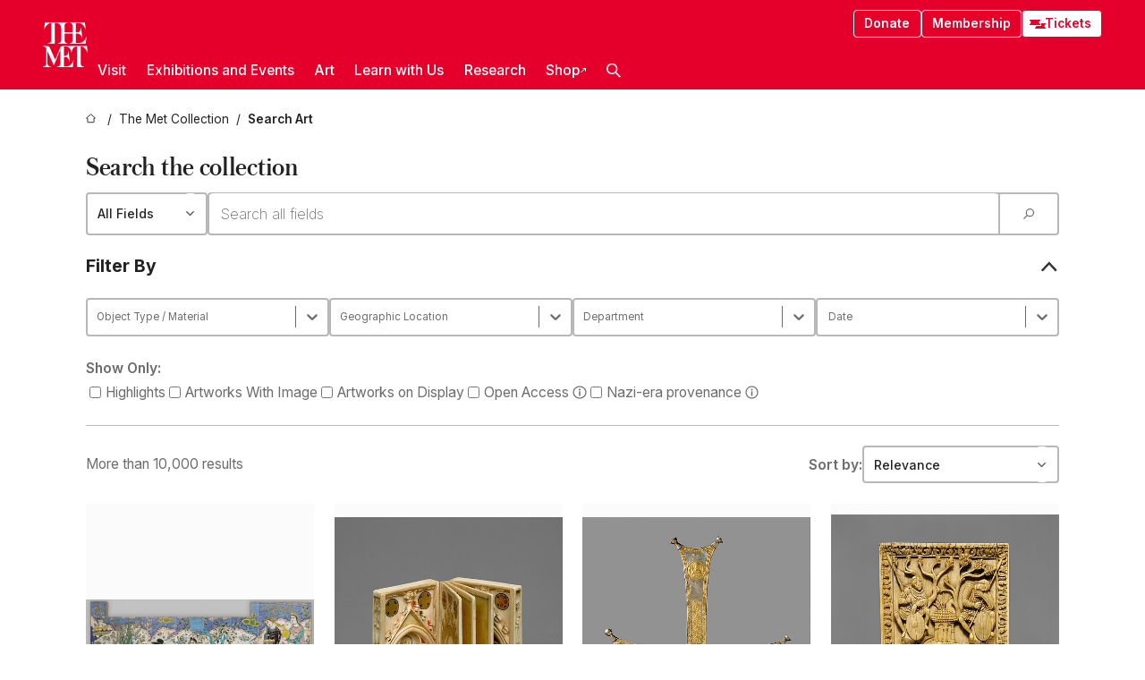

--- FILE ---
content_type: text/html; charset=utf-8
request_url: https://www.metmuseum.org/art/collection/search?artist=Arroyo,%20Antonio%20Vanegas$Antonio%20Vanegas%20Arroyo
body_size: 52694
content:
<!DOCTYPE html><html lang="en" class="
				__variable_e798ec
				__variable_bfed6e
				__variable_968aec
				__variable_b1e441
				__variable_20add0
				__variable_2ad7ef" data-sentry-component="LocaleLayout" data-sentry-source-file="layout.tsx"><head><meta charSet="utf-8"/><meta name="viewport" content="width=device-width, initial-scale=1"/><link rel="preload" as="image" imageSrcSet="https://images.metmuseum.org/CRDImages/is/web-additional/DP235233.jpg 225w, https://images.metmuseum.org/CRDImages/is/mobile-large/DP235233.jpg 480w, https://images.metmuseum.org/CRDImages/is/web-highlight/DP235233.jpg 575w, https://images.metmuseum.org/CRDImages/is/web-large/DP235233.jpg 600w, "/><link rel="preload" as="image" imageSrcSet="https://images.metmuseum.org/CRDImages/md/web-additional/DT133.jpg 225w, https://images.metmuseum.org/CRDImages/md/mobile-large/DT133.jpg 480w, https://images.metmuseum.org/CRDImages/md/web-highlight/DT133.jpg 575w, https://images.metmuseum.org/CRDImages/md/web-large/DT133.jpg 600w, "/><link rel="preload" as="image" imageSrcSet="https://images.metmuseum.org/CRDImages/md/web-additional/DT121.jpg 225w, https://images.metmuseum.org/CRDImages/md/mobile-large/DT121.jpg 480w, https://images.metmuseum.org/CRDImages/md/web-highlight/DT121.jpg 575w, https://images.metmuseum.org/CRDImages/md/web-large/DT121.jpg 600w, "/><link rel="preload" as="image" imageSrcSet="https://images.metmuseum.org/CRDImages/cl/web-additional/DT201432.jpg 225w, https://images.metmuseum.org/CRDImages/cl/mobile-large/DT201432.jpg 480w, https://images.metmuseum.org/CRDImages/cl/web-highlight/DT201432.jpg 575w, https://images.metmuseum.org/CRDImages/cl/web-large/DT201432.jpg 600w, "/><link rel="preload" as="image" imageSrcSet="https://images.metmuseum.org/CRDImages/is/web-additional/DP167067.jpg 225w, https://images.metmuseum.org/CRDImages/is/mobile-large/DP167067.jpg 480w, https://images.metmuseum.org/CRDImages/is/web-highlight/DP167067.jpg 575w, https://images.metmuseum.org/CRDImages/is/web-large/DP167067.jpg 600w, "/><link rel="stylesheet" href="/_next/static/css/0b9f38a70bdddf23.css" data-precedence="next"/><link rel="stylesheet" href="/_next/static/css/7fd550e1e6b57b10.css" data-precedence="next"/><link rel="stylesheet" href="/_next/static/css/36d7a2405d6a2a7a.css" data-precedence="next"/><link rel="stylesheet" href="/_next/static/css/48ccd572681770ef.css" data-precedence="next"/><link rel="stylesheet" href="/_next/static/css/44a387e5f98c026f.css" data-precedence="next"/><link rel="stylesheet" href="/_next/static/css/5ef4417e8033aecb.css" data-precedence="next"/><link rel="stylesheet" href="/_next/static/css/955c7e075a88d5ba.css" data-precedence="next"/><link rel="stylesheet" href="/_next/static/css/0ca3a6f6363d1f18.css" data-precedence="next"/><link rel="stylesheet" href="/_next/static/css/ca41bb57600e2960.css" data-precedence="next"/><link rel="preload" as="script" fetchPriority="low" href="/_next/static/chunks/webpack-fb37d5f2e91723e5.js"/><script src="/_next/static/chunks/3c207711-b18fb694c51ab862.js" async=""></script><script src="/_next/static/chunks/6916-60feaa9365a3d6d4.js" async=""></script><script src="/_next/static/chunks/main-app-a071f6349c2bf7a2.js" async=""></script><script src="/_next/static/chunks/5520-f559b9204dddf9aa.js" async=""></script><script src="/_next/static/chunks/3096-3c587510721426c6.js" async=""></script><script src="/_next/static/chunks/5011-40e4e20f61fb33e9.js" async=""></script><script src="/_next/static/chunks/7705-e02db262df13926d.js" async=""></script><script src="/_next/static/chunks/app/%5Blocale%5D/(navigation)/layout-b62047320b56c5fa.js" async=""></script><script src="/_next/static/chunks/app/%5Blocale%5D/(navigation)/error-98b49a3a0775953b.js" async=""></script><script src="/_next/static/chunks/5557-3fa0d7504b11bac2.js" async=""></script><script src="/_next/static/chunks/6386-6f01ad75a0adad26.js" async=""></script><script src="/_next/static/chunks/1545-4c211248457bce57.js" async=""></script><script src="/_next/static/chunks/7391-05d94d83913e9a8c.js" async=""></script><script src="/_next/static/chunks/5866-5dc60a299bd25ef5.js" async=""></script><script src="/_next/static/chunks/945-a228ca5a3fc96787.js" async=""></script><script src="/_next/static/chunks/2585-7ced8e86aa8cd3de.js" async=""></script><script src="/_next/static/chunks/8321-ae52e8920011a0c3.js" async=""></script><script src="/_next/static/chunks/9416-1cf08484d0621370.js" async=""></script><script src="/_next/static/chunks/5139-b180a12da36efd6f.js" async=""></script><script src="/_next/static/chunks/5248-342c02892b3cc4c5.js" async=""></script><script src="/_next/static/chunks/3665-ab24c19b3ad6998d.js" async=""></script><script src="/_next/static/chunks/1962-1c73167926749f0b.js" async=""></script><script src="/_next/static/chunks/3392-62dafd2584ed8650.js" async=""></script><script src="/_next/static/chunks/app/%5Blocale%5D/(navigation)/art/collection/page-98c8e5816c941d1f.js" async=""></script><script src="/_next/static/chunks/app/global-error-8a16f75bb478133f.js" async=""></script><script src="/_next/static/chunks/app/%5Blocale%5D/layout-a893599239d32aa9.js" async=""></script><script src="/_next/static/chunks/app/%5Blocale%5D/error-713d544c9230988f.js" async=""></script><script src="/_next/static/chunks/63-b6103ad915446b47.js" async=""></script><script src="/_next/static/chunks/app/%5Blocale%5D/(navigation)/art/collection/search/page-11f5d0ef4534a380.js" async=""></script><meta name="next-size-adjust" content=""/><title>Search The Collection - The Metropolitan Museum of Art</title><meta name="description" content="Search art at the Metropolitan Museum."/><link rel="manifest" href="/manifest.webmanifest"/><meta name="robots" content="noindex, follow"/><meta property="og:title" content="Search The Collection - The Metropolitan Museum of Art"/><meta property="og:description" content="Search art at the Metropolitan Museum."/><meta property="og:site_name" content="The Metropolitan Museum of Art"/><meta property="og:locale" content="en"/><meta property="og:image" content="https://cdn.sanity.io/images/cctd4ker/production/c175266c21e565e61000c5699ef71803d79dff77-1200x630.jpg?w=600&amp;q=75&amp;auto=format"/><meta property="og:image:alt" content="The Met Fifth facade"/><meta property="og:type" content="website"/><meta name="twitter:card" content="summary_large_image"/><meta name="twitter:title" content="Search The Collection - The Metropolitan Museum of Art"/><meta name="twitter:description" content="Search art at the Metropolitan Museum."/><meta name="twitter:image" content="https://cdn.sanity.io/images/cctd4ker/production/c175266c21e565e61000c5699ef71803d79dff77-1200x630.jpg?w=600&amp;q=75&amp;auto=format"/><meta name="twitter:image:alt" content="The Met Fifth facade"/><link rel="icon" href="/icon?444dbfbfa010ce64" type="image/png" sizes="256x256"/><link rel="apple-touch-icon" href="/apple-icon?caf747e317587ad6" type="image/png"/><script src="/_next/static/chunks/polyfills-42372ed130431b0a.js" noModule=""></script></head><body><div hidden=""><!--$--><!--/$--></div><button class="skip-to-main-content_skipToMainContent__tnLhe button secondary" id="skip-to-main-content-button" data-sentry-component="SkipToMainContent" data-sentry-source-file="index.jsx">Skip to main content</button><header class="global-navigation_header__IRRw8" data-lock-page="false"><div class="global-navigation_headerWrapper__HdeNn"><a title="Homepage" class="global-navigation_logoLink__XBBeM" data-sentry-element="Link" data-sentry-source-file="index.tsx" href="/"><svg xmlns="http://www.w3.org/2000/svg" width="1em" height="1em" viewBox="0 0 40 40" data-sentry-element="MetLogo" data-sentry-source-file="index.tsx"><path fill="currentColor" d="M39.74 27.009a11.6 11.6 0 0 0-.88-1.861 10 10 0 0 0-1.33-1.824 7.6 7.6 0 0 0-1.72-1.387 4 4 0 0 0-2.04-.55v15.4A3 3 0 0 0 34 38a2.65 2.65 0 0 0 .64.883 2.8 2.8 0 0 0 .95.55 3.5 3.5 0 0 0 1.17.19V40h-6.13V21.577a4.9 4.9 0 0 0-2.08.4 4.2 4.2 0 0 0-1.47 1.111 5.3 5.3 0 0 0-.94 1.709 11.5 11.5 0 0 0-.54 2.213h-.26a11.5 11.5 0 0 0-.54-2.194 5.5 5.5 0 0 0-.97-1.718 4.3 4.3 0 0 0-1.54-1.121 5.6 5.6 0 0 0-2.21-.4h-1.36V30h1.24a4 4 0 0 0 .57-.133 2.83 2.83 0 0 0 1.22-.788 3.2 3.2 0 0 0 .68-1.339 7.6 7.6 0 0 0 .21-1.909h.29L24 34.947h-.29a5.83 5.83 0 0 0-1.62-3.228A3.8 3.8 0 0 0 20.84 31h-2.12v8.43h2.19a5.15 5.15 0 0 0 2.17-.456 6.5 6.5 0 0 0 1.79-1.216 8 8 0 0 0 1.39-1.737 10.2 10.2 0 0 0 .96-2.023h.26l-.77 6H12.57v-.38a3.5 3.5 0 0 0 1.17-.19 2.8 2.8 0 0 0 .95-.55 2.5 2.5 0 0 0 .63-.893 2.1 2.1 0 0 0 .18-.987V24.5L10 38h-.5L4 25.593V36.5a4.7 4.7 0 0 0 .37 1.487 2.6 2.6 0 0 0 .64.893 2.7 2.7 0 0 0 .95.55 3.5 3.5 0 0 0 1.16.19V40H0v-.38a3.6 3.6 0 0 0 1.17-.19 2.7 2.7 0 0 0 .94-.55 2.5 2.5 0 0 0 .64-.893 3.05 3.05 0 0 0 .23-1.2V23.362A3.1 3.1 0 0 0 0 21.387v-.379h3.07a4.6 4.6 0 0 1 1.94.37 2.69 2.69 0 0 1 1.28 1.472L11 33.5l4.5-11a2.05 2.05 0 0 1 1.17-1.113 4 4 0 0 1 1.7-.379h20.94l.69 6h-.26Zm-15.93-8.017v-.38a2.17 2.17 0 0 0 2.49-2.525V10h-6.82v6.087a2.17 2.17 0 0 0 2.49 2.525v.38h-8.63v-.38a3.5 3.5 0 0 0 1.17-.189 2.8 2.8 0 0 0 .95-.551 2.6 2.6 0 0 0 .64-.892 3.05 3.05 0 0 0 .23-1.2V5.7a6.8 6.8 0 0 0-.41-2.5 4.04 4.04 0 0 0-1.15-1.644 4.6 4.6 0 0 0-1.8-.9 9.2 9.2 0 0 0-2.34-.275v18.612H4.49v-.38a3.5 3.5 0 0 0 1.17-.189 2.8 2.8 0 0 0 .95-.551 2.6 2.6 0 0 0 .64-.883 3 3 0 0 0 .23-1.206V.384a3.94 3.94 0 0 0-1.98.56 8.3 8.3 0 0 0-1.82 1.4 12 12 0 0 0-1.47 1.814 8.7 8.7 0 0 0-.94 1.851h-.26l.77-6h20.19v.38a2.217 2.217 0 0 0-2.49 2.526V9h6.82V2.906A2.22 2.22 0 0 0 23.81.38V0h13.67l.77 6h-.26a10.3 10.3 0 0 0-.96-2.022 8 8 0 0 0-1.39-1.738 6.4 6.4 0 0 0-1.8-1.215 5.15 5.15 0 0 0-2.17-.456h-2.21V9h1.32a3.84 3.84 0 0 0 1.98-.861 4.34 4.34 0 0 0 1.03-3.315h.29l1.18 9.117h-.29a5.9 5.9 0 0 0-.72-1.89A4.64 4.64 0 0 0 31.64 10h-2.18v8.423h2.95a5.15 5.15 0 0 0 2.17-.456 6.7 6.7 0 0 0 1.8-1.216 8.3 8.3 0 0 0 1.39-1.737 11.5 11.5 0 0 0 .96-2.023h.26l-.78 6h-14.4Z"></path></svg></a><div class="global-navigation_smallControls__VohT6"><a class="global-navigation_navButton__BU8Aa global-navigation_ticketLink__9VeAY" data-sentry-element="Link" data-sentry-component="TicketLink" data-sentry-source-file="index.tsx" href="https://engage.metmuseum.org/admission/?promocode=59559"><div class="global-navigation_tickets__H0byM"><svg xmlns="http://www.w3.org/2000/svg" width="1em" height="1em" fill="none" viewBox="0 0 14 8" class="global-navigation_ticket__qAYYN global-navigation_ticket1__P_Vov" data-sentry-element="TicketIcon" data-sentry-source-file="index.tsx"><mask id="ticket2_svg__a" width="15" height="9" x="-0.5" y="-0.5" fill="#000" maskUnits="userSpaceOnUse"><path fill="#fff" d="M-.5-.5h15v9h-15z"></path><path d="M13.5 2.5a1.5 1.5 0 0 0 0 3v2H.5v-2a1.5 1.5 0 1 0 0-3v-2h13z"></path></mask><path fill="currentColor" d="M13.5 2.5a1.5 1.5 0 0 0 0 3v2H.5v-2a1.5 1.5 0 1 0 0-3v-2h13z"></path><path fill="#fff" d="M13.5 2.5V3h.5v-.5zm0 3h.5V5h-.5zm0 2V8h.5v-.5zm-13 0H0V8h.5zm0-2V5H0v.5zm0-3H0V3h.5zm0-2V0H0v.5zm13 0h.5V0h-.5zm0 2V2a2 2 0 0 0-2 2h1a1 1 0 0 1 1-1zM12 4h-.5a2 2 0 0 0 2 2V5a1 1 0 0 1-1-1zm1.5 1.5H13v2h1v-2zm0 2V7H.5v1h13zm-13 0H1v-2H0v2zm0-2V6a2 2 0 0 0 2-2h-1a1 1 0 0 1-1 1zM2 4h.5a2 2 0 0 0-2-2v1a1 1 0 0 1 1 1zM.5 2.5H1v-2H0v2zm0-2V1h13V0H.5zm13 0H13v2h1v-2z" mask="url(#ticket2_svg__a)"></path></svg><svg xmlns="http://www.w3.org/2000/svg" width="1em" height="1em" fill="none" viewBox="0 0 14 8" class="global-navigation_ticket__qAYYN global-navigation_ticket2__IS2iJ" data-sentry-element="TicketIcon" data-sentry-source-file="index.tsx"><mask id="ticket2_svg__a" width="15" height="9" x="-0.5" y="-0.5" fill="#000" maskUnits="userSpaceOnUse"><path fill="#fff" d="M-.5-.5h15v9h-15z"></path><path d="M13.5 2.5a1.5 1.5 0 0 0 0 3v2H.5v-2a1.5 1.5 0 1 0 0-3v-2h13z"></path></mask><path fill="currentColor" d="M13.5 2.5a1.5 1.5 0 0 0 0 3v2H.5v-2a1.5 1.5 0 1 0 0-3v-2h13z"></path><path fill="#fff" d="M13.5 2.5V3h.5v-.5zm0 3h.5V5h-.5zm0 2V8h.5v-.5zm-13 0H0V8h.5zm0-2V5H0v.5zm0-3H0V3h.5zm0-2V0H0v.5zm13 0h.5V0h-.5zm0 2V2a2 2 0 0 0-2 2h1a1 1 0 0 1 1-1zM12 4h-.5a2 2 0 0 0 2 2V5a1 1 0 0 1-1-1zm1.5 1.5H13v2h1v-2zm0 2V7H.5v1h13zm-13 0H1v-2H0v2zm0-2V6a2 2 0 0 0 2-2h-1a1 1 0 0 1-1 1zM2 4h.5a2 2 0 0 0-2-2v1a1 1 0 0 1 1 1zM.5 2.5H1v-2H0v2zm0-2V1h13V0H.5zm13 0H13v2h1v-2z" mask="url(#ticket2_svg__a)"></path></svg></div>Tickets</a><button title="Search Button" role="button"><svg xmlns="http://www.w3.org/2000/svg" width="1em" height="1em" viewBox="0 0 16 16" class="global-navigation_icon__c_VgD" style="transform:rotate(270deg)" data-sentry-element="SearchIcon" data-sentry-source-file="index.tsx"><path fill="currentColor" d="M9.8 12.393a6.14 6.14 0 0 1-3.78-1.319L1.09 16 0 14.905l4.93-4.928a6.1 6.1 0 0 1-1.32-3.781 6.2 6.2 0 1 1 6.19 6.197m0-10.844a4.648 4.648 0 1 0 4.65 4.648A4.646 4.646 0 0 0 9.8 1.549"></path></svg></button><button role="button" title="Toggle Menu"><svg xmlns="http://www.w3.org/2000/svg" width="1em" height="1em" viewBox="0 0 20 20" class="global-navigation_icon__c_VgD global-navigation_navIcon__ddrLp"><path fill="currentColor" d="M0 20v-2h20v2zM0 9h20v2H0zm0-9h20v2H0z"></path></svg></button></div></div><div class="global-navigation_links__vbg_A "><div class="global-navigation_topLinks__E7EOx"><a class="global-navigation_navButton__BU8Aa" data-sentry-element="Link" data-sentry-source-file="index.tsx" href="https://engage.metmuseum.org/donate?promocode=60313">Donate</a><a class="global-navigation_navButton__BU8Aa" data-sentry-element="Link" data-sentry-component="MembershipLink" data-sentry-source-file="index.tsx" href="https://engage.metmuseum.org/members/membership/?promocode=60317">Membership</a><a class="global-navigation_navButton__BU8Aa global-navigation_ticketLink__9VeAY" data-sentry-element="Link" data-sentry-component="TicketLink" data-sentry-source-file="index.tsx" href="https://engage.metmuseum.org/admission/?promocode=59559"><div class="global-navigation_tickets__H0byM"><svg xmlns="http://www.w3.org/2000/svg" width="1em" height="1em" fill="none" viewBox="0 0 14 8" class="global-navigation_ticket__qAYYN global-navigation_ticket1__P_Vov" data-sentry-element="TicketIcon" data-sentry-source-file="index.tsx"><mask id="ticket2_svg__a" width="15" height="9" x="-0.5" y="-0.5" fill="#000" maskUnits="userSpaceOnUse"><path fill="#fff" d="M-.5-.5h15v9h-15z"></path><path d="M13.5 2.5a1.5 1.5 0 0 0 0 3v2H.5v-2a1.5 1.5 0 1 0 0-3v-2h13z"></path></mask><path fill="currentColor" d="M13.5 2.5a1.5 1.5 0 0 0 0 3v2H.5v-2a1.5 1.5 0 1 0 0-3v-2h13z"></path><path fill="#fff" d="M13.5 2.5V3h.5v-.5zm0 3h.5V5h-.5zm0 2V8h.5v-.5zm-13 0H0V8h.5zm0-2V5H0v.5zm0-3H0V3h.5zm0-2V0H0v.5zm13 0h.5V0h-.5zm0 2V2a2 2 0 0 0-2 2h1a1 1 0 0 1 1-1zM12 4h-.5a2 2 0 0 0 2 2V5a1 1 0 0 1-1-1zm1.5 1.5H13v2h1v-2zm0 2V7H.5v1h13zm-13 0H1v-2H0v2zm0-2V6a2 2 0 0 0 2-2h-1a1 1 0 0 1-1 1zM2 4h.5a2 2 0 0 0-2-2v1a1 1 0 0 1 1 1zM.5 2.5H1v-2H0v2zm0-2V1h13V0H.5zm13 0H13v2h1v-2z" mask="url(#ticket2_svg__a)"></path></svg><svg xmlns="http://www.w3.org/2000/svg" width="1em" height="1em" fill="none" viewBox="0 0 14 8" class="global-navigation_ticket__qAYYN global-navigation_ticket2__IS2iJ" data-sentry-element="TicketIcon" data-sentry-source-file="index.tsx"><mask id="ticket2_svg__a" width="15" height="9" x="-0.5" y="-0.5" fill="#000" maskUnits="userSpaceOnUse"><path fill="#fff" d="M-.5-.5h15v9h-15z"></path><path d="M13.5 2.5a1.5 1.5 0 0 0 0 3v2H.5v-2a1.5 1.5 0 1 0 0-3v-2h13z"></path></mask><path fill="currentColor" d="M13.5 2.5a1.5 1.5 0 0 0 0 3v2H.5v-2a1.5 1.5 0 1 0 0-3v-2h13z"></path><path fill="#fff" d="M13.5 2.5V3h.5v-.5zm0 3h.5V5h-.5zm0 2V8h.5v-.5zm-13 0H0V8h.5zm0-2V5H0v.5zm0-3H0V3h.5zm0-2V0H0v.5zm13 0h.5V0h-.5zm0 2V2a2 2 0 0 0-2 2h1a1 1 0 0 1 1-1zM12 4h-.5a2 2 0 0 0 2 2V5a1 1 0 0 1-1-1zm1.5 1.5H13v2h1v-2zm0 2V7H.5v1h13zm-13 0H1v-2H0v2zm0-2V6a2 2 0 0 0 2-2h-1a1 1 0 0 1-1 1zM2 4h.5a2 2 0 0 0-2-2v1a1 1 0 0 1 1 1zM.5 2.5H1v-2H0v2zm0-2V1h13V0H.5zm13 0H13v2h1v-2z" mask="url(#ticket2_svg__a)"></path></svg></div>Tickets</a></div><nav class="global-navigation_navLinks__fTjsN"><ul class="global-navigation_topLevelLinks__dM0fN"><li class="nav-item_navItem__tZNvf " data-nav-item="true" data-open="false"><button class="nav-item_innerText__pWlnO" data-nav-id="Visit">Visit<span class="nav-item_icon__evAIq"><svg xmlns="http://www.w3.org/2000/svg" width="1em" height="1em" fill="none" viewBox="0 0 48 48"><path fill="currentColor" d="m39.23 13.132 2.913 2.802-18.011 18.923-18-18.92 2.866-2.77 15.134 16.162z"></path></svg></span></button></li><li class="nav-item_navItem__tZNvf " data-nav-item="true" data-open="false"><button class="nav-item_innerText__pWlnO" data-nav-id="Exhibitions and Events">Exhibitions and Events<span class="nav-item_icon__evAIq"><svg xmlns="http://www.w3.org/2000/svg" width="1em" height="1em" fill="none" viewBox="0 0 48 48"><path fill="currentColor" d="m39.23 13.132 2.913 2.802-18.011 18.923-18-18.92 2.866-2.77 15.134 16.162z"></path></svg></span></button></li><li class="nav-item_navItem__tZNvf " data-nav-item="true" data-open="false"><button class="nav-item_innerText__pWlnO" data-nav-id="Art">Art<span class="nav-item_icon__evAIq"><svg xmlns="http://www.w3.org/2000/svg" width="1em" height="1em" fill="none" viewBox="0 0 48 48"><path fill="currentColor" d="m39.23 13.132 2.913 2.802-18.011 18.923-18-18.92 2.866-2.77 15.134 16.162z"></path></svg></span></button></li><li class="nav-item_navItem__tZNvf " data-nav-item="true" data-open="false"><button class="nav-item_innerText__pWlnO" data-nav-id="Learn with Us">Learn with Us<span class="nav-item_icon__evAIq"><svg xmlns="http://www.w3.org/2000/svg" width="1em" height="1em" fill="none" viewBox="0 0 48 48"><path fill="currentColor" d="m39.23 13.132 2.913 2.802-18.011 18.923-18-18.92 2.866-2.77 15.134 16.162z"></path></svg></span></button></li><li class="nav-item_navItem__tZNvf " data-nav-item="true" data-open="false"><button class="nav-item_innerText__pWlnO" data-nav-id="Research">Research<span class="nav-item_icon__evAIq"><svg xmlns="http://www.w3.org/2000/svg" width="1em" height="1em" fill="none" viewBox="0 0 48 48"><path fill="currentColor" d="m39.23 13.132 2.913 2.802-18.011 18.923-18-18.92 2.866-2.77 15.134 16.162z"></path></svg></span></button></li><li class="nav-item_navItem__tZNvf undefined"><a target="_blank" rel="noopener noreferrer" class="nav-item_innerText__pWlnO" data-nav-id="Shop" href="https://store.metmuseum.org/?utm_source=mainmuseum&amp;utm_medium=metmuseum.org&amp;utm_campaign=topnav-static">Shop<svg xmlns="http://www.w3.org/2000/svg" width="1em" height="1em" fill="none" viewBox="0 0 48 48" class="nav-item_externalIcon__JI1JB"><path fill="currentColor" fill-rule="evenodd" d="M41.993 9.717v20.96h-5.287V15.661L9.744 41.5 6 37.912l26.962-25.838H17.293V7h24.7c.01 0 .007.958.003 1.761l-.002.603a2.4 2.4 0 0 1 0 .353" clip-rule="evenodd"></path></svg></a></li><li class="global-navigation_searchItem__hFDIS" data-sentry-component="SearchItem" data-sentry-source-file="index.tsx"><button class="global-navigation_searchButton__nC3QK" role="button" title="Open the search box"><svg xmlns="http://www.w3.org/2000/svg" width="1em" height="1em" viewBox="0 0 16 16" class="icon" style="transform:rotate(270deg)" data-sentry-element="SearchIcon" data-sentry-source-file="index.tsx"><path fill="currentColor" d="M9.8 12.393a6.14 6.14 0 0 1-3.78-1.319L1.09 16 0 14.905l4.93-4.928a6.1 6.1 0 0 1-1.32-3.781 6.2 6.2 0 1 1 6.19 6.197m0-10.844a4.648 4.648 0 1 0 4.65 4.648A4.646 4.646 0 0 0 9.8 1.549"></path></svg></button></li></ul><div class="global-navigation_mobileOnly__QK25I"><a class="global-navigation_navButton__BU8Aa global-navigation_ticketLink__9VeAY" data-sentry-element="Link" data-sentry-component="TicketLink" data-sentry-source-file="index.tsx" href="https://engage.metmuseum.org/admission/?promocode=59559"><div class="global-navigation_tickets__H0byM"><svg xmlns="http://www.w3.org/2000/svg" width="1em" height="1em" fill="none" viewBox="0 0 14 8" class="global-navigation_ticket__qAYYN global-navigation_ticket1__P_Vov" data-sentry-element="TicketIcon" data-sentry-source-file="index.tsx"><mask id="ticket2_svg__a" width="15" height="9" x="-0.5" y="-0.5" fill="#000" maskUnits="userSpaceOnUse"><path fill="#fff" d="M-.5-.5h15v9h-15z"></path><path d="M13.5 2.5a1.5 1.5 0 0 0 0 3v2H.5v-2a1.5 1.5 0 1 0 0-3v-2h13z"></path></mask><path fill="currentColor" d="M13.5 2.5a1.5 1.5 0 0 0 0 3v2H.5v-2a1.5 1.5 0 1 0 0-3v-2h13z"></path><path fill="#fff" d="M13.5 2.5V3h.5v-.5zm0 3h.5V5h-.5zm0 2V8h.5v-.5zm-13 0H0V8h.5zm0-2V5H0v.5zm0-3H0V3h.5zm0-2V0H0v.5zm13 0h.5V0h-.5zm0 2V2a2 2 0 0 0-2 2h1a1 1 0 0 1 1-1zM12 4h-.5a2 2 0 0 0 2 2V5a1 1 0 0 1-1-1zm1.5 1.5H13v2h1v-2zm0 2V7H.5v1h13zm-13 0H1v-2H0v2zm0-2V6a2 2 0 0 0 2-2h-1a1 1 0 0 1-1 1zM2 4h.5a2 2 0 0 0-2-2v1a1 1 0 0 1 1 1zM.5 2.5H1v-2H0v2zm0-2V1h13V0H.5zm13 0H13v2h1v-2z" mask="url(#ticket2_svg__a)"></path></svg><svg xmlns="http://www.w3.org/2000/svg" width="1em" height="1em" fill="none" viewBox="0 0 14 8" class="global-navigation_ticket__qAYYN global-navigation_ticket2__IS2iJ" data-sentry-element="TicketIcon" data-sentry-source-file="index.tsx"><mask id="ticket2_svg__a" width="15" height="9" x="-0.5" y="-0.5" fill="#000" maskUnits="userSpaceOnUse"><path fill="#fff" d="M-.5-.5h15v9h-15z"></path><path d="M13.5 2.5a1.5 1.5 0 0 0 0 3v2H.5v-2a1.5 1.5 0 1 0 0-3v-2h13z"></path></mask><path fill="currentColor" d="M13.5 2.5a1.5 1.5 0 0 0 0 3v2H.5v-2a1.5 1.5 0 1 0 0-3v-2h13z"></path><path fill="#fff" d="M13.5 2.5V3h.5v-.5zm0 3h.5V5h-.5zm0 2V8h.5v-.5zm-13 0H0V8h.5zm0-2V5H0v.5zm0-3H0V3h.5zm0-2V0H0v.5zm13 0h.5V0h-.5zm0 2V2a2 2 0 0 0-2 2h1a1 1 0 0 1 1-1zM12 4h-.5a2 2 0 0 0 2 2V5a1 1 0 0 1-1-1zm1.5 1.5H13v2h1v-2zm0 2V7H.5v1h13zm-13 0H1v-2H0v2zm0-2V6a2 2 0 0 0 2-2h-1a1 1 0 0 1-1 1zM2 4h.5a2 2 0 0 0-2-2v1a1 1 0 0 1 1 1zM.5 2.5H1v-2H0v2zm0-2V1h13V0H.5zm13 0H13v2h1v-2z" mask="url(#ticket2_svg__a)"></path></svg></div>Tickets</a><a class="global-navigation_navButton__BU8Aa" data-sentry-element="Link" data-sentry-component="MembershipLink" data-sentry-source-file="index.tsx" href="https://engage.metmuseum.org/members/membership/?promocode=60317">Membership</a></div></nav></div></header><nav class="breadcrumbs_breadcrumbs__p9HFN" aria-label="breadcrumbs" data-sentry-component="Breadcrumbs" data-sentry-source-file="index.tsx"><span class="breadcrumbs_linkWrapper__xepu_"><a aria-label="home" class="breadcrumbs_link__AxWe_" data-sentry-element="Link" data-sentry-source-file="index.tsx" href="/"><svg xmlns="http://www.w3.org/2000/svg" width="1em" height="1em" fill="none" viewBox="0 0 12 12" class="breadcrumbs_svg__HHQCV" data-sentry-element="HomeIcon" data-sentry-source-file="index.tsx"><path stroke="currentColor" d="M6.154.89a.235.235 0 0 0-.307 0L.754 5.25c-.173.147-.071.435.153.435h1.256v4.68c0 .136.107.246.24.246h7.194c.133 0 .24-.11.24-.246v-4.68h1.256c.224 0 .326-.288.154-.435z"></path></svg></a></span><span class="breadcrumbs_linkWrapper__xepu_"><a title="The Met Collection" aria-label="The Met Collection" class="breadcrumbs_link__AxWe_" href="/art/collection"><span data-sentry-element="Markdown" data-sentry-component="MarkdownParser" data-sentry-source-file="index.jsx">The Met Collection</span></a></span><span class="breadcrumbs_lastItem__awDMN"><span class="breadcrumbs_truncatedSegment__Z3us6" title="Search Art"><span data-sentry-element="Markdown" data-sentry-component="MarkdownParser" data-sentry-source-file="index.jsx">Search Art</span></span></span></nav><main class="collection-search-app_main___xW4U" data-sentry-component="CollectionSearchApp" data-sentry-source-file="index.tsx"><h1 class="collection-search-app_title__AQ3sg">Search the collection</h1><div class="collection-search-app_barWrapper__4jPDH"><div class="simple-select_selectWrapper__tKgqs" data-sentry-component="SimpleSelect" data-sentry-source-file="index.tsx"><select class="simple-select_select__ZzBSH" name="search-field" id="search-field"><option value="" selected="">All Fields</option><option value="ArtistCulture">Artist / Culture</option><option value="Title">Title</option><option value="Description">Description</option><option value="Gallery">Gallery</option><option value="AccessionNum">Object Number</option><option value="creditLine">Credit Line</option></select></div><div class="search-bar_wrapper__n5hS3" data-sentry-component="SearchBar" data-sentry-source-file="index.tsx"><input id="advanced-collection-search-text-input" class="search-bar_input__RziLa" placeholder="Search all fields" type="search" inputMode="search" pattern=".*" list="_R_295fiv5ubsiuqivb_" data-sentry-element="DebounceInput" data-sentry-source-file="index.tsx" value=""/><button aria-label="Search Submit" class="search-bar_submitButton__gzx7k"><svg xmlns="http://www.w3.org/2000/svg" width="1em" height="1em" viewBox="0 0 16 16"><path fill="currentColor" d="M9.8 12.393a6.14 6.14 0 0 1-3.78-1.319L1.09 16 0 14.905l4.93-4.928a6.1 6.1 0 0 1-1.32-3.781 6.2 6.2 0 1 1 6.19 6.197m0-10.844a4.648 4.648 0 1 0 4.65 4.648A4.646 4.646 0 0 0 9.8 1.549"></path></svg></button></div></div><section class="collection-search-app_controlsSection__d_SFd"><div style="--title-padding:var(--spacing-xxs)" data-sentry-element="CollapsibleDrawer" data-sentry-source-file="index.tsx" data-sentry-component="CollapsibleDrawer"><details class="collapsible-drawer_details__sFxPs" open=""><summary class="collapsible-drawer_summary__VeIqE"><h4>Filter By</h4></summary><section data-sentry-component="ControlSection" data-sentry-source-file="control-section.tsx"><div class="collection-search-app_facetWrapper__8Y2wH"><div class="collection-search-app_facetContainer__V4eAX"><label for="material" class="screen-reader-only_text__226tQ" data-sentry-element="Element" data-sentry-component="ScreenReaderOnly" data-sentry-source-file="index.tsx">Object Type / Material</label><div data-sentry-component="SelectComponent" data-sentry-source-file="index.tsx"><label for="material" class="screen-reader-only_text__226tQ" data-sentry-element="Element" data-sentry-component="ScreenReaderOnly" data-sentry-source-file="index.tsx">material</label><style data-emotion="css b62m3t-container">.css-b62m3t-container{position:relative;box-sizing:border-box;}</style><div class="select-component_select__9WcnS css-b62m3t-container"><style data-emotion="css 7pg0cj-a11yText">.css-7pg0cj-a11yText{z-index:9999;border:0;clip:rect(1px, 1px, 1px, 1px);height:1px;width:1px;position:absolute;overflow:hidden;padding:0;white-space:nowrap;}</style><span id="react-select-_R_1amb5fiv5ubsiuqivbH1_-live-region" class="css-7pg0cj-a11yText"></span><span aria-live="polite" aria-atomic="false" aria-relevant="additions text" role="log" class="css-7pg0cj-a11yText"></span><style data-emotion="css xmadl0-control">.css-xmadl0-control{-webkit-align-items:center;-webkit-box-align:center;-ms-flex-align:center;align-items:center;cursor:default;display:-webkit-box;display:-webkit-flex;display:-ms-flexbox;display:flex;-webkit-box-flex-wrap:wrap;-webkit-flex-wrap:wrap;-ms-flex-wrap:wrap;flex-wrap:wrap;-webkit-box-pack:justify;-webkit-justify-content:space-between;justify-content:space-between;min-height:38px;outline:0!important;position:relative;-webkit-transition:all 100ms;transition:all 100ms;background-color:var(--color-component-background-2);border-color:var(--color-border);border-radius:4px;border-style:solid;border-width:1.5px;box-shadow:none;box-sizing:border-box;color:var(--color-text);}.css-xmadl0-control:hover{border-color:var(--color-border-active);}</style><div class="css-xmadl0-control"><style data-emotion="css hlgwow">.css-hlgwow{-webkit-align-items:center;-webkit-box-align:center;-ms-flex-align:center;align-items:center;display:grid;-webkit-flex:1;-ms-flex:1;flex:1;-webkit-box-flex-wrap:wrap;-webkit-flex-wrap:wrap;-ms-flex-wrap:wrap;flex-wrap:wrap;-webkit-overflow-scrolling:touch;position:relative;overflow:hidden;padding:2px 8px;box-sizing:border-box;}</style><div class="css-hlgwow"><style data-emotion="css y85jdw-placeholder">.css-y85jdw-placeholder{grid-area:1/1/2/3;color:var(--color-text);margin-left:2px;margin-right:2px;box-sizing:border-box;}</style><div class="css-y85jdw-placeholder" id="react-select-_R_1amb5fiv5ubsiuqivbH1_-placeholder">Object Type / Material</div><style data-emotion="css mpgt63">.css-mpgt63{visibility:visible;-webkit-flex:1 1 auto;-ms-flex:1 1 auto;flex:1 1 auto;display:inline-grid;grid-area:1/1/2/3;grid-template-columns:0 min-content;margin:2px;padding-bottom:2px;padding-top:2px;color:var(--color-text);box-sizing:border-box;font-size:16px;}.css-mpgt63:after{content:attr(data-value) " ";visibility:hidden;white-space:pre;grid-area:1/2;font:inherit;min-width:2px;border:0;margin:0;outline:0;padding:0;}</style><div class="css-mpgt63" data-value=""><input class="" style="label:input;color:inherit;background:0;opacity:1;width:100%;grid-area:1 / 2;font:inherit;min-width:2px;border:0;margin:0;outline:0;padding:0" autoCapitalize="none" autoComplete="off" autoCorrect="off" id="material" spellCheck="false" tabindex="0" type="text" aria-autocomplete="list" aria-expanded="false" aria-haspopup="true" role="combobox" aria-describedby="react-select-_R_1amb5fiv5ubsiuqivbH1_-placeholder" data-sentry-element="Input" data-sentry-component="TextInput" data-sentry-source-file="index.tsx" value=""/></div></div><style data-emotion="css 1wy0on6">.css-1wy0on6{-webkit-align-items:center;-webkit-box-align:center;-ms-flex-align:center;align-items:center;-webkit-align-self:stretch;-ms-flex-item-align:stretch;align-self:stretch;display:-webkit-box;display:-webkit-flex;display:-ms-flexbox;display:flex;-webkit-flex-shrink:0;-ms-flex-negative:0;flex-shrink:0;box-sizing:border-box;}</style><div class="css-1wy0on6"><style data-emotion="css 1jjzw68-indicatorSeparator">.css-1jjzw68-indicatorSeparator{-webkit-align-self:stretch;-ms-flex-item-align:stretch;align-self:stretch;width:1px;background-color:var(--color-text);margin-bottom:8px;margin-top:8px;box-sizing:border-box;}</style><span class="css-1jjzw68-indicatorSeparator"></span><style data-emotion="css edmm1s-indicatorContainer">.css-edmm1s-indicatorContainer{display:-webkit-box;display:-webkit-flex;display:-ms-flexbox;display:flex;-webkit-transition:color 150ms;transition:color 150ms;color:var(--color-text);padding:8px;box-sizing:border-box;}.css-edmm1s-indicatorContainer:hover{color:hsl(0, 0%, 60%);}</style><div class="css-edmm1s-indicatorContainer" aria-hidden="true"><style data-emotion="css 8mmkcg">.css-8mmkcg{display:inline-block;fill:currentColor;line-height:1;stroke:currentColor;stroke-width:0;}</style><svg height="20" width="20" viewBox="0 0 20 20" aria-hidden="true" focusable="false" class="css-8mmkcg"><path d="M4.516 7.548c0.436-0.446 1.043-0.481 1.576 0l3.908 3.747 3.908-3.747c0.533-0.481 1.141-0.446 1.574 0 0.436 0.445 0.408 1.197 0 1.615-0.406 0.418-4.695 4.502-4.695 4.502-0.217 0.223-0.502 0.335-0.787 0.335s-0.57-0.112-0.789-0.335c0 0-4.287-4.084-4.695-4.502s-0.436-1.17 0-1.615z"></path></svg></div></div></div><div><input type="hidden" name="material" value=""/></div></div></div></div><div class="collection-search-app_facetContainer__V4eAX"><label for="geolocation" class="screen-reader-only_text__226tQ" data-sentry-element="Element" data-sentry-component="ScreenReaderOnly" data-sentry-source-file="index.tsx">Geographic Location</label><div data-sentry-component="SelectComponent" data-sentry-source-file="index.tsx"><label for="geolocation" class="screen-reader-only_text__226tQ" data-sentry-element="Element" data-sentry-component="ScreenReaderOnly" data-sentry-source-file="index.tsx">geolocation</label><style data-emotion="css b62m3t-container">.css-b62m3t-container{position:relative;box-sizing:border-box;}</style><div class="select-component_select__9WcnS css-b62m3t-container"><style data-emotion="css 7pg0cj-a11yText">.css-7pg0cj-a11yText{z-index:9999;border:0;clip:rect(1px, 1px, 1px, 1px);height:1px;width:1px;position:absolute;overflow:hidden;padding:0;white-space:nowrap;}</style><span id="react-select-_R_1cmb5fiv5ubsiuqivbH1_-live-region" class="css-7pg0cj-a11yText"></span><span aria-live="polite" aria-atomic="false" aria-relevant="additions text" role="log" class="css-7pg0cj-a11yText"></span><style data-emotion="css xmadl0-control">.css-xmadl0-control{-webkit-align-items:center;-webkit-box-align:center;-ms-flex-align:center;align-items:center;cursor:default;display:-webkit-box;display:-webkit-flex;display:-ms-flexbox;display:flex;-webkit-box-flex-wrap:wrap;-webkit-flex-wrap:wrap;-ms-flex-wrap:wrap;flex-wrap:wrap;-webkit-box-pack:justify;-webkit-justify-content:space-between;justify-content:space-between;min-height:38px;outline:0!important;position:relative;-webkit-transition:all 100ms;transition:all 100ms;background-color:var(--color-component-background-2);border-color:var(--color-border);border-radius:4px;border-style:solid;border-width:1.5px;box-shadow:none;box-sizing:border-box;color:var(--color-text);}.css-xmadl0-control:hover{border-color:var(--color-border-active);}</style><div class="css-xmadl0-control"><style data-emotion="css hlgwow">.css-hlgwow{-webkit-align-items:center;-webkit-box-align:center;-ms-flex-align:center;align-items:center;display:grid;-webkit-flex:1;-ms-flex:1;flex:1;-webkit-box-flex-wrap:wrap;-webkit-flex-wrap:wrap;-ms-flex-wrap:wrap;flex-wrap:wrap;-webkit-overflow-scrolling:touch;position:relative;overflow:hidden;padding:2px 8px;box-sizing:border-box;}</style><div class="css-hlgwow"><style data-emotion="css y85jdw-placeholder">.css-y85jdw-placeholder{grid-area:1/1/2/3;color:var(--color-text);margin-left:2px;margin-right:2px;box-sizing:border-box;}</style><div class="css-y85jdw-placeholder" id="react-select-_R_1cmb5fiv5ubsiuqivbH1_-placeholder">Geographic Location</div><style data-emotion="css mpgt63">.css-mpgt63{visibility:visible;-webkit-flex:1 1 auto;-ms-flex:1 1 auto;flex:1 1 auto;display:inline-grid;grid-area:1/1/2/3;grid-template-columns:0 min-content;margin:2px;padding-bottom:2px;padding-top:2px;color:var(--color-text);box-sizing:border-box;font-size:16px;}.css-mpgt63:after{content:attr(data-value) " ";visibility:hidden;white-space:pre;grid-area:1/2;font:inherit;min-width:2px;border:0;margin:0;outline:0;padding:0;}</style><div class="css-mpgt63" data-value=""><input class="" style="label:input;color:inherit;background:0;opacity:1;width:100%;grid-area:1 / 2;font:inherit;min-width:2px;border:0;margin:0;outline:0;padding:0" autoCapitalize="none" autoComplete="off" autoCorrect="off" id="geolocation" spellCheck="false" tabindex="0" type="text" aria-autocomplete="list" aria-expanded="false" aria-haspopup="true" role="combobox" aria-describedby="react-select-_R_1cmb5fiv5ubsiuqivbH1_-placeholder" data-sentry-element="Input" data-sentry-component="TextInput" data-sentry-source-file="index.tsx" value=""/></div></div><style data-emotion="css 1wy0on6">.css-1wy0on6{-webkit-align-items:center;-webkit-box-align:center;-ms-flex-align:center;align-items:center;-webkit-align-self:stretch;-ms-flex-item-align:stretch;align-self:stretch;display:-webkit-box;display:-webkit-flex;display:-ms-flexbox;display:flex;-webkit-flex-shrink:0;-ms-flex-negative:0;flex-shrink:0;box-sizing:border-box;}</style><div class="css-1wy0on6"><style data-emotion="css 1jjzw68-indicatorSeparator">.css-1jjzw68-indicatorSeparator{-webkit-align-self:stretch;-ms-flex-item-align:stretch;align-self:stretch;width:1px;background-color:var(--color-text);margin-bottom:8px;margin-top:8px;box-sizing:border-box;}</style><span class="css-1jjzw68-indicatorSeparator"></span><style data-emotion="css edmm1s-indicatorContainer">.css-edmm1s-indicatorContainer{display:-webkit-box;display:-webkit-flex;display:-ms-flexbox;display:flex;-webkit-transition:color 150ms;transition:color 150ms;color:var(--color-text);padding:8px;box-sizing:border-box;}.css-edmm1s-indicatorContainer:hover{color:hsl(0, 0%, 60%);}</style><div class="css-edmm1s-indicatorContainer" aria-hidden="true"><style data-emotion="css 8mmkcg">.css-8mmkcg{display:inline-block;fill:currentColor;line-height:1;stroke:currentColor;stroke-width:0;}</style><svg height="20" width="20" viewBox="0 0 20 20" aria-hidden="true" focusable="false" class="css-8mmkcg"><path d="M4.516 7.548c0.436-0.446 1.043-0.481 1.576 0l3.908 3.747 3.908-3.747c0.533-0.481 1.141-0.446 1.574 0 0.436 0.445 0.408 1.197 0 1.615-0.406 0.418-4.695 4.502-4.695 4.502-0.217 0.223-0.502 0.335-0.787 0.335s-0.57-0.112-0.789-0.335c0 0-4.287-4.084-4.695-4.502s-0.436-1.17 0-1.615z"></path></svg></div></div></div><div><input type="hidden" name="geolocation" value=""/></div></div></div></div><div class="collection-search-app_facetContainer__V4eAX"><label for="department" class="screen-reader-only_text__226tQ" data-sentry-element="Element" data-sentry-component="ScreenReaderOnly" data-sentry-source-file="index.tsx">Department</label><div data-sentry-component="SelectComponent" data-sentry-source-file="index.tsx"><label for="department" class="screen-reader-only_text__226tQ" data-sentry-element="Element" data-sentry-component="ScreenReaderOnly" data-sentry-source-file="index.tsx">department</label><style data-emotion="css b62m3t-container">.css-b62m3t-container{position:relative;box-sizing:border-box;}</style><div class="select-component_select__9WcnS css-b62m3t-container"><style data-emotion="css 7pg0cj-a11yText">.css-7pg0cj-a11yText{z-index:9999;border:0;clip:rect(1px, 1px, 1px, 1px);height:1px;width:1px;position:absolute;overflow:hidden;padding:0;white-space:nowrap;}</style><span id="react-select-_R_1emb5fiv5ubsiuqivbH1_-live-region" class="css-7pg0cj-a11yText"></span><span aria-live="polite" aria-atomic="false" aria-relevant="additions text" role="log" class="css-7pg0cj-a11yText"></span><style data-emotion="css xmadl0-control">.css-xmadl0-control{-webkit-align-items:center;-webkit-box-align:center;-ms-flex-align:center;align-items:center;cursor:default;display:-webkit-box;display:-webkit-flex;display:-ms-flexbox;display:flex;-webkit-box-flex-wrap:wrap;-webkit-flex-wrap:wrap;-ms-flex-wrap:wrap;flex-wrap:wrap;-webkit-box-pack:justify;-webkit-justify-content:space-between;justify-content:space-between;min-height:38px;outline:0!important;position:relative;-webkit-transition:all 100ms;transition:all 100ms;background-color:var(--color-component-background-2);border-color:var(--color-border);border-radius:4px;border-style:solid;border-width:1.5px;box-shadow:none;box-sizing:border-box;color:var(--color-text);}.css-xmadl0-control:hover{border-color:var(--color-border-active);}</style><div class="css-xmadl0-control"><style data-emotion="css hlgwow">.css-hlgwow{-webkit-align-items:center;-webkit-box-align:center;-ms-flex-align:center;align-items:center;display:grid;-webkit-flex:1;-ms-flex:1;flex:1;-webkit-box-flex-wrap:wrap;-webkit-flex-wrap:wrap;-ms-flex-wrap:wrap;flex-wrap:wrap;-webkit-overflow-scrolling:touch;position:relative;overflow:hidden;padding:2px 8px;box-sizing:border-box;}</style><div class="css-hlgwow"><style data-emotion="css y85jdw-placeholder">.css-y85jdw-placeholder{grid-area:1/1/2/3;color:var(--color-text);margin-left:2px;margin-right:2px;box-sizing:border-box;}</style><div class="css-y85jdw-placeholder" id="react-select-_R_1emb5fiv5ubsiuqivbH1_-placeholder">Department</div><style data-emotion="css mpgt63">.css-mpgt63{visibility:visible;-webkit-flex:1 1 auto;-ms-flex:1 1 auto;flex:1 1 auto;display:inline-grid;grid-area:1/1/2/3;grid-template-columns:0 min-content;margin:2px;padding-bottom:2px;padding-top:2px;color:var(--color-text);box-sizing:border-box;font-size:16px;}.css-mpgt63:after{content:attr(data-value) " ";visibility:hidden;white-space:pre;grid-area:1/2;font:inherit;min-width:2px;border:0;margin:0;outline:0;padding:0;}</style><div class="css-mpgt63" data-value=""><input class="" style="label:input;color:inherit;background:0;opacity:1;width:100%;grid-area:1 / 2;font:inherit;min-width:2px;border:0;margin:0;outline:0;padding:0" autoCapitalize="none" autoComplete="off" autoCorrect="off" id="department" spellCheck="false" tabindex="0" type="text" aria-autocomplete="list" aria-expanded="false" aria-haspopup="true" role="combobox" aria-describedby="react-select-_R_1emb5fiv5ubsiuqivbH1_-placeholder" data-sentry-element="Input" data-sentry-component="TextInput" data-sentry-source-file="index.tsx" value=""/></div></div><style data-emotion="css 1wy0on6">.css-1wy0on6{-webkit-align-items:center;-webkit-box-align:center;-ms-flex-align:center;align-items:center;-webkit-align-self:stretch;-ms-flex-item-align:stretch;align-self:stretch;display:-webkit-box;display:-webkit-flex;display:-ms-flexbox;display:flex;-webkit-flex-shrink:0;-ms-flex-negative:0;flex-shrink:0;box-sizing:border-box;}</style><div class="css-1wy0on6"><style data-emotion="css 1jjzw68-indicatorSeparator">.css-1jjzw68-indicatorSeparator{-webkit-align-self:stretch;-ms-flex-item-align:stretch;align-self:stretch;width:1px;background-color:var(--color-text);margin-bottom:8px;margin-top:8px;box-sizing:border-box;}</style><span class="css-1jjzw68-indicatorSeparator"></span><style data-emotion="css edmm1s-indicatorContainer">.css-edmm1s-indicatorContainer{display:-webkit-box;display:-webkit-flex;display:-ms-flexbox;display:flex;-webkit-transition:color 150ms;transition:color 150ms;color:var(--color-text);padding:8px;box-sizing:border-box;}.css-edmm1s-indicatorContainer:hover{color:hsl(0, 0%, 60%);}</style><div class="css-edmm1s-indicatorContainer" aria-hidden="true"><style data-emotion="css 8mmkcg">.css-8mmkcg{display:inline-block;fill:currentColor;line-height:1;stroke:currentColor;stroke-width:0;}</style><svg height="20" width="20" viewBox="0 0 20 20" aria-hidden="true" focusable="false" class="css-8mmkcg"><path d="M4.516 7.548c0.436-0.446 1.043-0.481 1.576 0l3.908 3.747 3.908-3.747c0.533-0.481 1.141-0.446 1.574 0 0.436 0.445 0.408 1.197 0 1.615-0.406 0.418-4.695 4.502-4.695 4.502-0.217 0.223-0.502 0.335-0.787 0.335s-0.57-0.112-0.789-0.335c0 0-4.287-4.084-4.695-4.502s-0.436-1.17 0-1.615z"></path></svg></div></div></div><div><input type="hidden" name="department" value=""/></div></div></div></div><div class="filter-popover_wrapper__Gb5pG" data-sentry-component="FilterPopover" data-sentry-source-file="index.tsx"><div class="filter-popover_imitationReactSelectContainer__GSonX" tabindex="0"><div class="filter-popover_leftSide__BqRSQ"><div class="filter-popover_outerText__14_lB"><div class="filter-popover_innermostText__E32Qm">Date</div></div></div><span class="filter-popover_indicatorSeparator__mN_xw"></span><div class="filter-popover_indicatorContainer__N2NRB" aria-hidden="true"><svg width="1em" height="1em" aria-hidden="true" viewBox="0 0 20 20" class="filter-popover_indicatorSVG__8MadT" data-sentry-element="ReactSelectChevron" data-sentry-source-file="index.tsx"><path d="M4.516 7.548c.436-.446 1.043-.481 1.576 0L10 11.295l3.908-3.747c.533-.481 1.141-.446 1.574 0 .436.445.408 1.197 0 1.615-.406.418-4.695 4.502-4.695 4.502a1.095 1.095 0 0 1-1.576 0S4.924 9.581 4.516 9.163s-.436-1.17 0-1.615"></path></svg></div></div></div></div><div class="collection-search-app_showOnly__1HHNN"><span class="collection-search-app_sectionTitle__q6Hq9">Show Only:</span><ul class="collection-search-app_showWrapper__XrXU_"><li class="collection-search-app_showOption__iYibp"><input class="collection-search-app_showCheckbox__yv_Hm" type="checkbox" id="highlights" name="highlights" value="highlights"/><label for="highlights">Highlights</label></li><li class="collection-search-app_showOption__iYibp"><input class="collection-search-app_showCheckbox__yv_Hm" type="checkbox" id="withImage" name="withImage" value="withImage"/><label for="withImage">Artworks With Image</label></li><li class="collection-search-app_showOption__iYibp"><input class="collection-search-app_showCheckbox__yv_Hm" type="checkbox" id="onDisplay" name="onDisplay" value="onDisplay"/><label for="onDisplay">Artworks on Display</label></li><li class="collection-search-app_showOption__iYibp"><input class="collection-search-app_showCheckbox__yv_Hm" type="checkbox" id="openAccess" name="openAccess" value="openAccess"/><label for="openAccess">Open Access</label><div class="collection-search-tool-tip_wrapper__hT2da" tabindex="0" role="button" data-sentry-component="CollectionSearchToolTip" data-sentry-source-file="index.tsx"><svg xmlns="http://www.w3.org/2000/svg" fill="none" viewBox="0 0 18 19" width="1em" height="1em" class="collection-search-tool-tip_icon__LOp_q" data-sentry-element="InfoSVG" data-sentry-source-file="index.tsx"><path fill="currentColor" fill-rule="evenodd" d="M0 9.5c0 4.964 4.037 9 9 9 4.962 0 9-4.036 9-9 0-4.963-4.038-9-9-9-4.963 0-9 4.037-9 9m1.524 0c0-4.122 3.353-7.475 7.476-7.475s7.475 3.354 7.476 7.475c0 4.124-3.354 7.476-7.476 7.476-4.123 0-7.476-3.352-7.476-7.476" clip-rule="evenodd"></path><path fill="currentColor" d="M8.031 7.804h1.937v6.787H8.031zM9 6.872A1.23 1.23 0 1 0 9 4.41a1.23 1.23 0 0 0 0 2.462"></path></svg><div class="collection-search-tool-tip_modal__Y15RW"><div class="collection-search-tool-tip_text__UKJUK"><section data-sentry-element="Markdown" data-sentry-component="LegacyOrMarkdownParser" data-sentry-source-file="index.tsx"><div>As part of the Met&#x27;s
    <a href="/about-the-met/policies-and-documents/open-access">Open Access policy</a>,
    you can freely copy, modify and distribute this image, even for commercial purposes.
</div><em>API</em>Public domain data for this object can also be accessed using the Met&#x27;s
<a target="_new" href="https://metmuseum.github.io/">Open Access API</a></section></div></div></div></li><li class="collection-search-app_showOption__iYibp"><input class="collection-search-app_showCheckbox__yv_Hm" type="checkbox" id="NEprovenance" name="NEprovenance" value="NEprovenance"/><label for="NEprovenance">Nazi-era provenance</label><div class="collection-search-tool-tip_wrapper__hT2da" tabindex="0" role="button" data-sentry-component="CollectionSearchToolTip" data-sentry-source-file="index.tsx"><svg xmlns="http://www.w3.org/2000/svg" fill="none" viewBox="0 0 18 19" width="1em" height="1em" class="collection-search-tool-tip_icon__LOp_q" data-sentry-element="InfoSVG" data-sentry-source-file="index.tsx"><path fill="currentColor" fill-rule="evenodd" d="M0 9.5c0 4.964 4.037 9 9 9 4.962 0 9-4.036 9-9 0-4.963-4.038-9-9-9-4.963 0-9 4.037-9 9m1.524 0c0-4.122 3.353-7.475 7.476-7.475s7.475 3.354 7.476 7.475c0 4.124-3.354 7.476-7.476 7.476-4.123 0-7.476-3.352-7.476-7.476" clip-rule="evenodd"></path><path fill="currentColor" d="M8.031 7.804h1.937v6.787H8.031zM9 6.872A1.23 1.23 0 1 0 9 4.41a1.23 1.23 0 0 0 0 2.462"></path></svg><div class="collection-search-tool-tip_modal__Y15RW"><div class="collection-search-tool-tip_text__UKJUK"><section data-sentry-element="Markdown" data-sentry-component="LegacyOrMarkdownParser" data-sentry-source-file="index.tsx">Objects with changed or unknown ownership in continental Europe between 1933-1945.
<a href="/about-the-met/policies-and-documents/provenance-research-project">Learn more</a></section></div></div></div></li></ul></div></section></details></div></section><section class="collection-search-app_activeFilters__EH8YI"></section><section class="collection-search-app_sortResults__CkXi4"><div class="collection-search-app_totalResults__RpwGY" data-testid="total-results-message-wrapper"><span>More than 10,000 results</span></div><div class="collection-search-app_sortControl__SjR8o"><span class="collection-search-app_sectionTitle__q6Hq9">Sort by:</span><div class="simple-select_selectWrapper__tKgqs" data-sentry-component="SimpleSelect" data-sentry-source-file="index.tsx"><select class="simple-select_select__ZzBSH" name="sort-by" id="sort-by"><option value="">Relevance</option><option value="Title">Title (a-z)</option><option value="TitleDesc">Title (z-a)</option><option value="DateDesc">Date (newest-oldest)</option><option value="Date">Date (oldest-newest)</option><option value="ArtistMaker">Artist/Maker (a-z)</option><option value="ArtistMakerDesc">Artist/Maker (z-a)</option><option value="AccessionNumber">Accession Number (0-9)</option><option value="AccessionNumberDesc">Accession Number (9-0)</option></select></div></div></section><section class="object-grid_grid__hKKqs" data-sentry-component="ObjectGrid" data-sentry-source-file="index.tsx"><figure class="collection-object_collectionObject__Bs7VE collection-object" data-accession-number="03.9c" data-sentry-component="BaseCollectionObject" data-sentry-source-file="index.tsx"><div class="collection-object_imageWrapper__0Pool"><a class="redundant-link_redundantlink__b5TFR" aria-hidden="true" tabindex="-1" data-sentry-element="GTMLink" data-sentry-source-file="index.jsx" data-sentry-component="RedundantLink" href="/art/collection/search/455082"></a><img loading="eager" class="collection-object_image__snLsj collection-object_gridView__XyXz6" src="https://images.metmuseum.org/CRDImages/is/web-additional/DP235233.jpg" srcSet="https://images.metmuseum.org/CRDImages/is/web-additional/DP235233.jpg 225w, https://images.metmuseum.org/CRDImages/is/mobile-large/DP235233.jpg 480w, https://images.metmuseum.org/CRDImages/is/web-highlight/DP235233.jpg 575w, https://images.metmuseum.org/CRDImages/is/web-large/DP235233.jpg 600w, " alt="Garden Gathering, Stonepaste; painted and polychrome glazed (cuerda seca technique)"/></div><div class="holding-type-badges_badges__r5YiA holding-type-badges_small___t53B " data-sentry-component="HoldingTypeBadges" data-sentry-source-file="index.tsx"></div><figcaption class="collection-object_caption__lALJ0" data-sentry-element="figcaption" data-sentry-source-file="index.tsx"><div class="collection-object_title__0XG31"><a class="collection-object_link__DaCC0" title="Garden Gathering" data-sentry-element="Link" data-sentry-source-file="index.tsx" href="/art/collection/search/455082"><span data-sentry-element="Markdown" data-sentry-component="LegacyOrMarkdownParser" data-sentry-source-file="index.tsx">Garden Gathering</span></a></div><div class="collection-object_body__8q6dM"><div class="collection-object_culture__BaSXn"></div><div>1640–50</div></div></figcaption></figure><figure class="collection-object_collectionObject__Bs7VE collection-object" data-accession-number="1982.60.399" data-sentry-component="BaseCollectionObject" data-sentry-source-file="index.tsx"><div class="collection-object_imageWrapper__0Pool"><a class="redundant-link_redundantlink__b5TFR" aria-hidden="true" tabindex="-1" data-sentry-element="GTMLink" data-sentry-source-file="index.jsx" data-sentry-component="RedundantLink" href="/art/collection/search/466105"></a><img loading="eager" class="collection-object_image__snLsj collection-object_gridView__XyXz6" src="https://images.metmuseum.org/CRDImages/md/web-additional/DT133.jpg" srcSet="https://images.metmuseum.org/CRDImages/md/web-additional/DT133.jpg 225w, https://images.metmuseum.org/CRDImages/md/mobile-large/DT133.jpg 480w, https://images.metmuseum.org/CRDImages/md/web-highlight/DT133.jpg 575w, https://images.metmuseum.org/CRDImages/md/web-large/DT133.jpg 600w, " alt="Booklet with Scenes of the Passion, Elephant ivory, polychromy, and gilding, North French (carving); Upper Rhenish (painting)"/></div><div class="holding-type-badges_badges__r5YiA holding-type-badges_small___t53B " data-sentry-component="HoldingTypeBadges" data-sentry-source-file="index.tsx"></div><figcaption class="collection-object_caption__lALJ0" data-sentry-element="figcaption" data-sentry-source-file="index.tsx"><div class="collection-object_title__0XG31"><a class="collection-object_link__DaCC0" title="Booklet with Scenes of the Passion" data-sentry-element="Link" data-sentry-source-file="index.tsx" href="/art/collection/search/466105"><span data-sentry-element="Markdown" data-sentry-component="LegacyOrMarkdownParser" data-sentry-source-file="index.tsx">Booklet with Scenes of the Passion</span></a></div><div class="collection-object_body__8q6dM"><div class="collection-object_culture__BaSXn">North French (carving); Upper Rhenish (painting)</div><div>ca. 1300 (carving); ca. 1310–20 (painting)</div></div></figcaption></figure><figure class="collection-object_collectionObject__Bs7VE collection-object" data-accession-number="1993.163" data-sentry-component="BaseCollectionObject" data-sentry-source-file="index.tsx"><div class="collection-object_imageWrapper__0Pool"><a class="redundant-link_redundantlink__b5TFR" aria-hidden="true" tabindex="-1" data-sentry-element="GTMLink" data-sentry-source-file="index.jsx" data-sentry-component="RedundantLink" href="/art/collection/search/466251"></a><img loading="eager" class="collection-object_image__snLsj collection-object_gridView__XyXz6" src="https://images.metmuseum.org/CRDImages/md/web-additional/DT121.jpg" srcSet="https://images.metmuseum.org/CRDImages/md/web-additional/DT121.jpg 225w, https://images.metmuseum.org/CRDImages/md/mobile-large/DT121.jpg 480w, https://images.metmuseum.org/CRDImages/md/web-highlight/DT121.jpg 575w, https://images.metmuseum.org/CRDImages/md/web-large/DT121.jpg 600w, " alt="Processional Cross, Silver, silver-gilt, Byzantine"/></div><div class="holding-type-badges_badges__r5YiA holding-type-badges_small___t53B " data-sentry-component="HoldingTypeBadges" data-sentry-source-file="index.tsx"></div><figcaption class="collection-object_caption__lALJ0" data-sentry-element="figcaption" data-sentry-source-file="index.tsx"><div class="collection-object_title__0XG31"><a class="collection-object_link__DaCC0" title="Processional Cross" data-sentry-element="Link" data-sentry-source-file="index.tsx" href="/art/collection/search/466251"><span data-sentry-element="Markdown" data-sentry-component="LegacyOrMarkdownParser" data-sentry-source-file="index.tsx">Processional Cross</span></a></div><div class="collection-object_body__8q6dM"><div class="collection-object_culture__BaSXn">Byzantine</div><div>ca. 1000–1050</div></div></figcaption></figure><figure class="collection-object_collectionObject__Bs7VE collection-object" data-accession-number="1993.19" data-sentry-component="BaseCollectionObject" data-sentry-source-file="index.tsx"><div class="collection-object_imageWrapper__0Pool"><a class="redundant-link_redundantlink__b5TFR" aria-hidden="true" tabindex="-1" data-sentry-element="GTMLink" data-sentry-source-file="index.jsx" data-sentry-component="RedundantLink" href="/art/collection/search/466254"></a><img loading="eager" class="collection-object_image__snLsj collection-object_gridView__XyXz6" src="https://images.metmuseum.org/CRDImages/cl/web-additional/DT201432.jpg" srcSet="https://images.metmuseum.org/CRDImages/cl/web-additional/DT201432.jpg 225w, https://images.metmuseum.org/CRDImages/cl/mobile-large/DT201432.jpg 480w, https://images.metmuseum.org/CRDImages/cl/web-highlight/DT201432.jpg 575w, https://images.metmuseum.org/CRDImages/cl/web-large/DT201432.jpg 600w, " alt="Plaque with the Holy Women at the Sepulchre, Elephant ivory, North Italian"/></div><div class="holding-type-badges_badges__r5YiA holding-type-badges_small___t53B " data-sentry-component="HoldingTypeBadges" data-sentry-source-file="index.tsx"></div><figcaption class="collection-object_caption__lALJ0" data-sentry-element="figcaption" data-sentry-source-file="index.tsx"><div class="collection-object_title__0XG31"><a class="collection-object_link__DaCC0" title="Plaque with the Holy Women at the Sepulchre" data-sentry-element="Link" data-sentry-source-file="index.tsx" href="/art/collection/search/466254"><span data-sentry-element="Markdown" data-sentry-component="LegacyOrMarkdownParser" data-sentry-source-file="index.tsx">Plaque with the Holy Women at the Sepulchre</span></a></div><div class="collection-object_body__8q6dM"><div class="collection-object_culture__BaSXn">North Italian</div><div>early 10th century</div></div></figcaption></figure><figure class="collection-object_collectionObject__Bs7VE collection-object" data-accession-number="2008.312" data-sentry-component="BaseCollectionObject" data-sentry-source-file="index.tsx"><div class="collection-object_imageWrapper__0Pool"><a class="redundant-link_redundantlink__b5TFR" aria-hidden="true" tabindex="-1" data-sentry-element="GTMLink" data-sentry-source-file="index.jsx" data-sentry-component="RedundantLink" href="/art/collection/search/456949"></a><img loading="eager" class="collection-object_image__snLsj collection-object_gridView__XyXz6" src="https://images.metmuseum.org/CRDImages/is/web-additional/DP167067.jpg" srcSet="https://images.metmuseum.org/CRDImages/is/web-additional/DP167067.jpg 225w, https://images.metmuseum.org/CRDImages/is/mobile-large/DP167067.jpg 480w, https://images.metmuseum.org/CRDImages/is/web-highlight/DP167067.jpg 575w, https://images.metmuseum.org/CRDImages/is/web-large/DP167067.jpg 600w, " alt="Great Indian Fruit Bat, Bhawani Das or a follower Indian, Pencil, ink, and opaque watercolor on paper"/></div><div class="holding-type-badges_badges__r5YiA holding-type-badges_small___t53B " data-sentry-component="HoldingTypeBadges" data-sentry-source-file="index.tsx"></div><figcaption class="collection-object_caption__lALJ0" data-sentry-element="figcaption" data-sentry-source-file="index.tsx"><div class="collection-object_title__0XG31"><a class="collection-object_link__DaCC0" title="Great Indian Fruit Bat" data-sentry-element="Link" data-sentry-source-file="index.tsx" href="/art/collection/search/456949"><span data-sentry-element="Markdown" data-sentry-component="LegacyOrMarkdownParser" data-sentry-source-file="index.tsx">Great Indian Fruit Bat</span></a></div><div class="collection-object_body__8q6dM"><div class="collection-object_culture__BaSXn"><div>Bhawani Das</div></div><div>ca. 1777–82</div></div></figcaption></figure><figure class="collection-object_collectionObject__Bs7VE collection-object" data-accession-number="37.80.2" data-sentry-component="BaseCollectionObject" data-sentry-source-file="index.tsx"><div class="collection-object_imageWrapper__0Pool"><a class="redundant-link_redundantlink__b5TFR" aria-hidden="true" tabindex="-1" data-sentry-element="GTMLink" data-sentry-source-file="index.jsx" data-sentry-component="RedundantLink" href="/art/collection/search/467638"></a><img loading="lazy" class="collection-object_image__snLsj collection-object_gridView__XyXz6" src="https://images.metmuseum.org/CRDImages/cl/web-additional/DP118983.jpg" srcSet="https://images.metmuseum.org/CRDImages/cl/web-additional/DP118983.jpg 225w, https://images.metmuseum.org/CRDImages/cl/mobile-large/DP118983.jpg 480w, https://images.metmuseum.org/CRDImages/cl/web-highlight/DP118983.jpg 575w, https://images.metmuseum.org/CRDImages/cl/web-large/DP118983.jpg 600w, " alt="The Unicorn Purifies Water (from the Unicorn Tapestries), Wool warp with wool, silk, silver, and gilt wefts, French (cartoon)/South Netherlandish (woven)"/></div><div class="holding-type-badges_badges__r5YiA holding-type-badges_small___t53B " data-sentry-component="HoldingTypeBadges" data-sentry-source-file="index.tsx"></div><figcaption class="collection-object_caption__lALJ0" data-sentry-element="figcaption" data-sentry-source-file="index.tsx"><div class="collection-object_title__0XG31"><a class="collection-object_link__DaCC0" title="The Unicorn Purifies Water (from the Unicorn Tapestries)" data-sentry-element="Link" data-sentry-source-file="index.tsx" href="/art/collection/search/467638"><span data-sentry-element="Markdown" data-sentry-component="LegacyOrMarkdownParser" data-sentry-source-file="index.tsx">The Unicorn Purifies Water (from the Unicorn Tapestries)</span></a></div><div class="collection-object_body__8q6dM"><div class="collection-object_culture__BaSXn">French (cartoon)/South Netherlandish (woven)</div><div>1495–1505</div></div></figcaption></figure><figure class="collection-object_collectionObject__Bs7VE collection-object" data-accession-number="2011.236" data-sentry-component="BaseCollectionObject" data-sentry-source-file="index.tsx"><div class="collection-object_imageWrapper__0Pool"><a class="redundant-link_redundantlink__b5TFR" aria-hidden="true" tabindex="-1" data-sentry-element="GTMLink" data-sentry-source-file="index.jsx" data-sentry-component="RedundantLink" href="/art/collection/search/457730"></a><img loading="lazy" class="collection-object_image__snLsj collection-object_gridView__XyXz6" src="https://images.metmuseum.org/CRDImages/is/web-additional/DP253146.jpg" srcSet="https://images.metmuseum.org/CRDImages/is/web-additional/DP253146.jpg 225w, https://images.metmuseum.org/CRDImages/is/mobile-large/DP253146.jpg 480w, https://images.metmuseum.org/CRDImages/is/web-highlight/DP253146.jpg 575w, https://images.metmuseum.org/CRDImages/is/web-large/DP253146.jpg 600w, " alt="Dagger with Zoomorphic Hilt, Hilt: copper; cast, chased, gilded, and inlaid with rubies.&lt;br/&gt;Blade: steel; forged"/></div><div class="holding-type-badges_badges__r5YiA holding-type-badges_small___t53B " data-sentry-component="HoldingTypeBadges" data-sentry-source-file="index.tsx"></div><figcaption class="collection-object_caption__lALJ0" data-sentry-element="figcaption" data-sentry-source-file="index.tsx"><div class="collection-object_title__0XG31"><a class="collection-object_link__DaCC0" title="Dagger with Zoomorphic Hilt" data-sentry-element="Link" data-sentry-source-file="index.tsx" href="/art/collection/search/457730"><span data-sentry-element="Markdown" data-sentry-component="LegacyOrMarkdownParser" data-sentry-source-file="index.tsx">Dagger with Zoomorphic Hilt</span></a></div><div class="collection-object_body__8q6dM"><div class="collection-object_culture__BaSXn"></div><div>second half 16th century</div></div></figcaption></figure><figure class="collection-object_collectionObject__Bs7VE collection-object" data-accession-number="47.100.19" data-sentry-component="BaseCollectionObject" data-sentry-source-file="index.tsx"><div class="collection-object_imageWrapper__0Pool"><a class="redundant-link_redundantlink__b5TFR" aria-hidden="true" tabindex="-1" data-sentry-element="GTMLink" data-sentry-source-file="index.jsx" data-sentry-component="RedundantLink" href="/art/collection/search/468181"></a><img loading="lazy" class="collection-object_image__snLsj collection-object_gridView__XyXz6" src="https://images.metmuseum.org/CRDImages/md/web-additional/DP30066.jpg" srcSet="https://images.metmuseum.org/CRDImages/md/web-additional/DP30066.jpg 225w, https://images.metmuseum.org/CRDImages/md/mobile-large/DP30066.jpg 480w, https://images.metmuseum.org/CRDImages/md/web-highlight/DP30066.jpg 575w, https://images.metmuseum.org/CRDImages/md/web-large/DP30066.jpg 600w, " alt="Bow Brooch, Silver with gold-sheet overlay and garnets, East Germanic"/></div><div class="holding-type-badges_badges__r5YiA holding-type-badges_small___t53B " data-sentry-component="HoldingTypeBadges" data-sentry-source-file="index.tsx"></div><figcaption class="collection-object_caption__lALJ0" data-sentry-element="figcaption" data-sentry-source-file="index.tsx"><div class="collection-object_title__0XG31"><a class="collection-object_link__DaCC0" title="Bow Brooch" data-sentry-element="Link" data-sentry-source-file="index.tsx" href="/art/collection/search/468181"><span data-sentry-element="Markdown" data-sentry-component="LegacyOrMarkdownParser" data-sentry-source-file="index.tsx">Bow Brooch</span></a></div><div class="collection-object_body__8q6dM"><div class="collection-object_culture__BaSXn">East Germanic</div><div>400–450</div></div></figcaption></figure><figure class="collection-object_collectionObject__Bs7VE collection-object" data-accession-number="1975.1.54" data-sentry-component="BaseCollectionObject" data-sentry-source-file="index.tsx"><div class="collection-object_imageWrapper__0Pool"><a class="redundant-link_redundantlink__b5TFR" aria-hidden="true" tabindex="-1" data-sentry-element="GTMLink" data-sentry-source-file="index.jsx" data-sentry-component="RedundantLink" href="/art/collection/search/458994"></a><img loading="lazy" class="collection-object_image__snLsj collection-object_gridView__XyXz6" src="https://images.metmuseum.org/CRDImages/rl/web-additional/DP-23539-001.jpg" srcSet="https://images.metmuseum.org/CRDImages/rl/web-additional/DP-23539-001.jpg 225w, https://images.metmuseum.org/CRDImages/rl/mobile-large/DP-23539-001.jpg 480w, https://images.metmuseum.org/CRDImages/rl/web-highlight/DP-23539-001.jpg 575w, https://images.metmuseum.org/CRDImages/rl/web-large/DP-23539-001.jpg 600w, " alt="Madonna and Child, Benvenuto di Giovanni  Italian, Tempera on wood, gold ground"/></div><div class="holding-type-badges_badges__r5YiA holding-type-badges_small___t53B " data-sentry-component="HoldingTypeBadges" data-sentry-source-file="index.tsx"></div><figcaption class="collection-object_caption__lALJ0" data-sentry-element="figcaption" data-sentry-source-file="index.tsx"><div class="collection-object_title__0XG31"><a class="collection-object_link__DaCC0" title="Madonna and Child" data-sentry-element="Link" data-sentry-source-file="index.tsx" href="/art/collection/search/458994"><span data-sentry-element="Markdown" data-sentry-component="LegacyOrMarkdownParser" data-sentry-source-file="index.tsx">Madonna and Child</span></a></div><div class="collection-object_body__8q6dM"><div class="collection-object_culture__BaSXn"><div>Benvenuto di Giovanni</div></div><div>ca. 1470</div></div></figcaption></figure><figure class="collection-object_collectionObject__Bs7VE collection-object" data-accession-number="1975.1.58" data-sentry-component="BaseCollectionObject" data-sentry-source-file="index.tsx"><div class="collection-object_imageWrapper__0Pool"><a class="redundant-link_redundantlink__b5TFR" aria-hidden="true" tabindex="-1" data-sentry-element="GTMLink" data-sentry-source-file="index.jsx" data-sentry-component="RedundantLink" href="/art/collection/search/458998"></a><img loading="lazy" class="collection-object_image__snLsj collection-object_gridView__XyXz6" src="https://images.metmuseum.org/CRDImages/rl/web-additional/DP-13487-001.jpg" srcSet="https://images.metmuseum.org/CRDImages/rl/web-additional/DP-13487-001.jpg 225w, https://images.metmuseum.org/CRDImages/rl/mobile-large/DP-13487-001.jpg 480w, https://images.metmuseum.org/CRDImages/rl/web-highlight/DP-13487-001.jpg 575w, https://images.metmuseum.org/CRDImages/rl/web-large/DP-13487-001.jpg 600w, " alt="The Assumption of the Virgin, Bernardo Daddi (possibly with workshop assistance) Italian, Tempera on wood, gold ground"/></div><div class="holding-type-badges_badges__r5YiA holding-type-badges_small___t53B " data-sentry-component="HoldingTypeBadges" data-sentry-source-file="index.tsx"></div><figcaption class="collection-object_caption__lALJ0" data-sentry-element="figcaption" data-sentry-source-file="index.tsx"><div class="collection-object_title__0XG31"><a class="collection-object_link__DaCC0" title="The Assumption of the Virgin" data-sentry-element="Link" data-sentry-source-file="index.tsx" href="/art/collection/search/458998"><span data-sentry-element="Markdown" data-sentry-component="LegacyOrMarkdownParser" data-sentry-source-file="index.tsx">The Assumption of the Virgin</span></a></div><div class="collection-object_body__8q6dM"><div class="collection-object_culture__BaSXn"><div>Bernardo Daddi</div></div><div>ca. 1337–39</div></div></figcaption></figure><figure class="collection-object_collectionObject__Bs7VE collection-object" data-accession-number="2003.241" data-sentry-component="BaseCollectionObject" data-sentry-source-file="index.tsx"><div class="collection-object_imageWrapper__0Pool"><a class="redundant-link_redundantlink__b5TFR" aria-hidden="true" tabindex="-1" data-sentry-element="GTMLink" data-sentry-source-file="index.jsx" data-sentry-component="RedundantLink" href="/art/collection/search/454611"></a><img loading="lazy" class="collection-object_image__snLsj collection-object_gridView__XyXz6" src="https://images.metmuseum.org/CRDImages/is/web-additional/DP234017.jpg" srcSet="https://images.metmuseum.org/CRDImages/is/web-additional/DP234017.jpg 225w, https://images.metmuseum.org/CRDImages/is/mobile-large/DP234017.jpg 480w, https://images.metmuseum.org/CRDImages/is/web-highlight/DP234017.jpg 575w, https://images.metmuseum.org/CRDImages/is/web-large/DP234017.jpg 600w, " alt="Calligraphic Galleon, &#x27;Abd al-Qadir Hisari  Turkish, Ink and gold on paper"/></div><div class="holding-type-badges_badges__r5YiA holding-type-badges_small___t53B " data-sentry-component="HoldingTypeBadges" data-sentry-source-file="index.tsx"></div><figcaption class="collection-object_caption__lALJ0" data-sentry-element="figcaption" data-sentry-source-file="index.tsx"><div class="collection-object_title__0XG31"><a class="collection-object_link__DaCC0" title="Calligraphic Galleon" data-sentry-element="Link" data-sentry-source-file="index.tsx" href="/art/collection/search/454611"><span data-sentry-element="Markdown" data-sentry-component="LegacyOrMarkdownParser" data-sentry-source-file="index.tsx">Calligraphic Galleon</span></a></div><div class="collection-object_body__8q6dM"><div class="collection-object_culture__BaSXn"><div>&#x27;Abd al-Qadir Hisari</div></div><div>dated 1180 AH/1766–67 CE</div></div></figcaption></figure><figure class="collection-object_collectionObject__Bs7VE collection-object" data-accession-number="2004.244a–d" data-sentry-component="BaseCollectionObject" data-sentry-source-file="index.tsx"><div class="collection-object_imageWrapper__0Pool"><a class="redundant-link_redundantlink__b5TFR" aria-hidden="true" tabindex="-1" data-sentry-element="GTMLink" data-sentry-source-file="index.jsx" data-sentry-component="RedundantLink" href="/art/collection/search/454738"></a><img loading="lazy" class="collection-object_image__snLsj collection-object_gridView__XyXz6" src="https://images.metmuseum.org/CRDImages/is/web-additional/DP116018.jpg" srcSet="https://images.metmuseum.org/CRDImages/is/web-additional/DP116018.jpg 225w, https://images.metmuseum.org/CRDImages/is/mobile-large/DP116018.jpg 480w, https://images.metmuseum.org/CRDImages/is/web-highlight/DP116018.jpg 575w, https://images.metmuseum.org/CRDImages/is/web-large/DP116018.jpg 600w, " alt="Goa Stone and Gold Case, Container: gold; pierced, repoussé, with cast legs and finials&lt;br/&gt;Goa stone: compound of organic and inorganic materials"/></div><div class="holding-type-badges_badges__r5YiA holding-type-badges_small___t53B " data-sentry-component="HoldingTypeBadges" data-sentry-source-file="index.tsx"></div><figcaption class="collection-object_caption__lALJ0" data-sentry-element="figcaption" data-sentry-source-file="index.tsx"><div class="collection-object_title__0XG31"><a class="collection-object_link__DaCC0" title="Goa Stone and Gold Case" data-sentry-element="Link" data-sentry-source-file="index.tsx" href="/art/collection/search/454738"><span data-sentry-element="Markdown" data-sentry-component="LegacyOrMarkdownParser" data-sentry-source-file="index.tsx">Goa Stone and Gold Case</span></a></div><div class="collection-object_body__8q6dM"><div class="collection-object_culture__BaSXn"></div><div>late 17th–early 18th century</div></div></figcaption></figure><figure class="collection-object_collectionObject__Bs7VE collection-object" data-accession-number="18.70.28" data-sentry-component="BaseCollectionObject" data-sentry-source-file="index.tsx"><div class="collection-object_imageWrapper__0Pool"><a class="redundant-link_redundantlink__b5TFR" aria-hidden="true" tabindex="-1" data-sentry-element="GTMLink" data-sentry-source-file="index.jsx" data-sentry-component="RedundantLink" href="/art/collection/search/465937"></a><img loading="lazy" class="collection-object_image__snLsj collection-object_gridView__XyXz6" src="https://images.metmuseum.org/CRDImages/md/web-additional/DP167328.jpg" srcSet="https://images.metmuseum.org/CRDImages/md/web-additional/DP167328.jpg 225w, https://images.metmuseum.org/CRDImages/md/mobile-large/DP167328.jpg 480w, https://images.metmuseum.org/CRDImages/md/web-highlight/DP167328.jpg 575w, https://images.metmuseum.org/CRDImages/md/web-large/DP167328.jpg 600w, " alt="Lectern for the Reading of the Gospels with the Eagle of Saint John the Evangelist, Giovanni Pisano  Italian, Marble, Italian"/></div><div class="holding-type-badges_badges__r5YiA holding-type-badges_small___t53B " data-sentry-component="HoldingTypeBadges" data-sentry-source-file="index.tsx"></div><figcaption class="collection-object_caption__lALJ0" data-sentry-element="figcaption" data-sentry-source-file="index.tsx"><div class="collection-object_title__0XG31"><a class="collection-object_link__DaCC0" title="Lectern for the Reading of the Gospels with the Eagle of Saint John the Evangelist" data-sentry-element="Link" data-sentry-source-file="index.tsx" href="/art/collection/search/465937"><span data-sentry-element="Markdown" data-sentry-component="LegacyOrMarkdownParser" data-sentry-source-file="index.tsx">Lectern for the Reading of the Gospels with the Eagle of Saint John the Evangelist</span></a></div><div class="collection-object_body__8q6dM"><div class="collection-object_culture__BaSXn"><div>Giovanni Pisano</div></div><div>ca. 1301, with later additions</div></div></figcaption></figure><figure class="collection-object_collectionObject__Bs7VE collection-object" data-accession-number="1974.121a–d" data-sentry-component="BaseCollectionObject" data-sentry-source-file="index.tsx"><div class="collection-object_imageWrapper__0Pool"><a class="redundant-link_redundantlink__b5TFR" aria-hidden="true" tabindex="-1" data-sentry-element="GTMLink" data-sentry-source-file="index.jsx" data-sentry-component="RedundantLink" href="/art/collection/search/465966"></a><img loading="lazy" class="collection-object_image__snLsj collection-object_gridView__XyXz6" src="https://images.metmuseum.org/CRDImages/md/web-additional/DP155528.jpg" srcSet="https://images.metmuseum.org/CRDImages/md/web-additional/DP155528.jpg 225w, https://images.metmuseum.org/CRDImages/md/mobile-large/DP155528.jpg 480w, https://images.metmuseum.org/CRDImages/md/web-highlight/DP155528.jpg 575w, https://images.metmuseum.org/CRDImages/md/web-large/DP155528.jpg 600w, " alt="Crib of the Infant Jesus, Wood, polychromy, lead, silver-gilt, painted parchment, silk embroidery with seed pearls, gold thread, translucent enamels, South Netherlandish"/></div><div class="holding-type-badges_badges__r5YiA holding-type-badges_small___t53B " data-sentry-component="HoldingTypeBadges" data-sentry-source-file="index.tsx"></div><figcaption class="collection-object_caption__lALJ0" data-sentry-element="figcaption" data-sentry-source-file="index.tsx"><div class="collection-object_title__0XG31"><a class="collection-object_link__DaCC0" title="Crib of the Infant Jesus" data-sentry-element="Link" data-sentry-source-file="index.tsx" href="/art/collection/search/465966"><span data-sentry-element="Markdown" data-sentry-component="LegacyOrMarkdownParser" data-sentry-source-file="index.tsx">Crib of the Infant Jesus</span></a></div><div class="collection-object_body__8q6dM"><div class="collection-object_culture__BaSXn">South Netherlandish</div><div>15th century</div></div></figcaption></figure><figure class="collection-object_collectionObject__Bs7VE collection-object" data-accession-number="1981.57.2a, b" data-sentry-component="BaseCollectionObject" data-sentry-source-file="index.tsx"><div class="collection-object_imageWrapper__0Pool"><a class="redundant-link_redundantlink__b5TFR" aria-hidden="true" tabindex="-1" data-sentry-element="GTMLink" data-sentry-source-file="index.jsx" data-sentry-component="RedundantLink" href="/art/collection/search/466084"></a><img loading="lazy" class="collection-object_image__snLsj collection-object_gridView__XyXz6" src="https://images.metmuseum.org/CRDImages/md/web-additional/DP-16607-023.jpg" srcSet="https://images.metmuseum.org/CRDImages/md/web-additional/DP-16607-023.jpg 225w, https://images.metmuseum.org/CRDImages/md/mobile-large/DP-16607-023.jpg 480w, https://images.metmuseum.org/CRDImages/md/web-highlight/DP-16607-023.jpg 575w, https://images.metmuseum.org/CRDImages/md/web-large/DP-16607-023.jpg 600w, " alt="Saint Stephen, Hans Leinberger  German, Limewood with traces of paint, South German"/></div><div class="holding-type-badges_badges__r5YiA holding-type-badges_small___t53B " data-sentry-component="HoldingTypeBadges" data-sentry-source-file="index.tsx"></div><figcaption class="collection-object_caption__lALJ0" data-sentry-element="figcaption" data-sentry-source-file="index.tsx"><div class="collection-object_title__0XG31"><a class="collection-object_link__DaCC0" title="Saint Stephen" data-sentry-element="Link" data-sentry-source-file="index.tsx" href="/art/collection/search/466084"><span data-sentry-element="Markdown" data-sentry-component="LegacyOrMarkdownParser" data-sentry-source-file="index.tsx">Saint Stephen</span></a></div><div class="collection-object_body__8q6dM"><div class="collection-object_culture__BaSXn"><div>Hans Leinberger</div></div><div>ca. 1525–30</div></div></figcaption></figure><figure class="collection-object_collectionObject__Bs7VE collection-object" data-accession-number="1995.97" data-sentry-component="BaseCollectionObject" data-sentry-source-file="index.tsx"><div class="collection-object_imageWrapper__0Pool"><a class="redundant-link_redundantlink__b5TFR" aria-hidden="true" tabindex="-1" data-sentry-element="GTMLink" data-sentry-source-file="index.jsx" data-sentry-component="RedundantLink" href="/art/collection/search/466286"></a><img loading="lazy" class="collection-object_image__snLsj collection-object_gridView__XyXz6" src="https://images.metmuseum.org/CRDImages/md/web-additional/DP-14785-012.jpg" srcSet="https://images.metmuseum.org/CRDImages/md/web-additional/DP-14785-012.jpg 225w, https://images.metmuseum.org/CRDImages/md/mobile-large/DP-14785-012.jpg 480w, https://images.metmuseum.org/CRDImages/md/web-highlight/DP-14785-012.jpg 575w, https://images.metmuseum.org/CRDImages/md/web-large/DP-14785-012.jpg 600w, " alt="Crossbow Brooch, Gold, Late Roman or Byzantine"/></div><div class="holding-type-badges_badges__r5YiA holding-type-badges_small___t53B " data-sentry-component="HoldingTypeBadges" data-sentry-source-file="index.tsx"></div><figcaption class="collection-object_caption__lALJ0" data-sentry-element="figcaption" data-sentry-source-file="index.tsx"><div class="collection-object_title__0XG31"><a class="collection-object_link__DaCC0" title="Crossbow Brooch" data-sentry-element="Link" data-sentry-source-file="index.tsx" href="/art/collection/search/466286"><span data-sentry-element="Markdown" data-sentry-component="LegacyOrMarkdownParser" data-sentry-source-file="index.tsx">Crossbow Brooch</span></a></div><div class="collection-object_body__8q6dM"><div class="collection-object_culture__BaSXn">Late Roman or Byzantine</div><div>ca. 430</div></div></figcaption></figure><figure class="collection-object_collectionObject__Bs7VE collection-object" data-accession-number="1996.14" data-sentry-component="BaseCollectionObject" data-sentry-source-file="index.tsx"><div class="collection-object_imageWrapper__0Pool"><a class="redundant-link_redundantlink__b5TFR" aria-hidden="true" tabindex="-1" data-sentry-element="GTMLink" data-sentry-source-file="index.jsx" data-sentry-component="RedundantLink" href="/art/collection/search/466287"></a><img loading="lazy" class="collection-object_image__snLsj collection-object_gridView__XyXz6" src="https://images.metmuseum.org/CRDImages/cl/web-additional/DP366924.jpg" srcSet="https://images.metmuseum.org/CRDImages/cl/web-additional/DP366924.jpg 225w, https://images.metmuseum.org/CRDImages/cl/mobile-large/DP366924.jpg 480w, https://images.metmuseum.org/CRDImages/cl/web-highlight/DP366924.jpg 575w, https://images.metmuseum.org/CRDImages/cl/web-large/DP366924.jpg 600w, " alt="Standing Virgin and Child, Niclaus Gerhaert von Leyden  North Netherlandish, Boxwood, tinted lips and eyes, Austrian"/></div><div class="holding-type-badges_badges__r5YiA holding-type-badges_small___t53B " data-sentry-component="HoldingTypeBadges" data-sentry-source-file="index.tsx"></div><figcaption class="collection-object_caption__lALJ0" data-sentry-element="figcaption" data-sentry-source-file="index.tsx"><div class="collection-object_title__0XG31"><a class="collection-object_link__DaCC0" title="Standing Virgin and Child" data-sentry-element="Link" data-sentry-source-file="index.tsx" href="/art/collection/search/466287"><span data-sentry-element="Markdown" data-sentry-component="LegacyOrMarkdownParser" data-sentry-source-file="index.tsx">Standing Virgin and Child</span></a></div><div class="collection-object_body__8q6dM"><div class="collection-object_culture__BaSXn"><div>Niclaus Gerhaert von Leyden</div></div><div>ca. 1470</div></div></figcaption></figure><figure class="collection-object_collectionObject__Bs7VE collection-object" data-accession-number="1996.224" data-sentry-component="BaseCollectionObject" data-sentry-source-file="index.tsx"><div class="collection-object_imageWrapper__0Pool"><a class="redundant-link_redundantlink__b5TFR" aria-hidden="true" tabindex="-1" data-sentry-element="GTMLink" data-sentry-source-file="index.jsx" data-sentry-component="RedundantLink" href="/art/collection/search/466289"></a><img loading="lazy" class="collection-object_image__snLsj collection-object_gridView__XyXz6" src="https://images.metmuseum.org/CRDImages/md/web-additional/DT144.jpg" srcSet="https://images.metmuseum.org/CRDImages/md/web-additional/DT144.jpg 225w, https://images.metmuseum.org/CRDImages/md/mobile-large/DT144.jpg 480w, https://images.metmuseum.org/CRDImages/md/web-highlight/DT144.jpg 575w, https://images.metmuseum.org/CRDImages/md/web-large/DT144.jpg 600w, " alt="Game Piece with a Scene from the Life of Apollonius of Tyre, Walrus ivory, German"/></div><div class="holding-type-badges_badges__r5YiA holding-type-badges_small___t53B " data-sentry-component="HoldingTypeBadges" data-sentry-source-file="index.tsx"></div><figcaption class="collection-object_caption__lALJ0" data-sentry-element="figcaption" data-sentry-source-file="index.tsx"><div class="collection-object_title__0XG31"><a class="collection-object_link__DaCC0" title="Game Piece with a Scene from the Life of Apollonius of Tyre" data-sentry-element="Link" data-sentry-source-file="index.tsx" href="/art/collection/search/466289"><span data-sentry-element="Markdown" data-sentry-component="LegacyOrMarkdownParser" data-sentry-source-file="index.tsx">Game Piece with a Scene from the Life of Apollonius of Tyre</span></a></div><div class="collection-object_body__8q6dM"><div class="collection-object_culture__BaSXn">German</div><div>ca. 1170</div></div></figcaption></figure><figure class="collection-object_collectionObject__Bs7VE collection-object" data-accession-number="20.157" data-sentry-component="BaseCollectionObject" data-sentry-source-file="index.tsx"><div class="collection-object_imageWrapper__0Pool"><a class="redundant-link_redundantlink__b5TFR" aria-hidden="true" tabindex="-1" data-sentry-element="GTMLink" data-sentry-source-file="index.jsx" data-sentry-component="RedundantLink" href="/art/collection/search/466311"></a><img loading="lazy" class="collection-object_image__snLsj collection-object_gridView__XyXz6" src="https://images.metmuseum.org/CRDImages/md/web-additional/DP359502.jpg" srcSet="https://images.metmuseum.org/CRDImages/md/web-additional/DP359502.jpg 225w, https://images.metmuseum.org/CRDImages/md/mobile-large/DP359502.jpg 480w, https://images.metmuseum.org/CRDImages/md/web-highlight/DP359502.jpg 575w, https://images.metmuseum.org/CRDImages/md/web-large/DP359502.jpg 600w, " alt="Column Statue of a King, Limestone, French"/></div><div class="holding-type-badges_badges__r5YiA holding-type-badges_small___t53B " data-sentry-component="HoldingTypeBadges" data-sentry-source-file="index.tsx"></div><figcaption class="collection-object_caption__lALJ0" data-sentry-element="figcaption" data-sentry-source-file="index.tsx"><div class="collection-object_title__0XG31"><a class="collection-object_link__DaCC0" title="Column Statue of a King" data-sentry-element="Link" data-sentry-source-file="index.tsx" href="/art/collection/search/466311"><span data-sentry-element="Markdown" data-sentry-component="LegacyOrMarkdownParser" data-sentry-source-file="index.tsx">Column Statue of a King</span></a></div><div class="collection-object_body__8q6dM"><div class="collection-object_culture__BaSXn">French</div><div>ca. 1150–60</div></div></figcaption></figure><figure class="collection-object_collectionObject__Bs7VE collection-object" data-accession-number="24.167a-k" data-sentry-component="BaseCollectionObject" data-sentry-source-file="index.tsx"><div class="collection-object_imageWrapper__0Pool"><a class="redundant-link_redundantlink__b5TFR" aria-hidden="true" tabindex="-1" data-sentry-element="GTMLink" data-sentry-source-file="index.jsx" data-sentry-component="RedundantLink" href="/art/collection/search/466580"></a><img loading="lazy" class="collection-object_image__snLsj collection-object_gridView__XyXz6" src="https://images.metmuseum.org/CRDImages/md/web-additional/md24.167.R.jpg" srcSet="https://images.metmuseum.org/CRDImages/md/web-additional/md24.167.R.jpg 225w, https://images.metmuseum.org/CRDImages/md/mobile-large/md24.167.R.jpg 480w, https://images.metmuseum.org/CRDImages/md/web-highlight/md24.167.R.jpg 575w, https://images.metmuseum.org/CRDImages/md/web-large/md24.167.R.jpg 600w, " alt="Scenes from the Legend of Saint Vincent of Saragossa and the History of His Relics, Pot-metal glass, vitreous paint, and lead, French"/></div><div class="holding-type-badges_badges__r5YiA holding-type-badges_small___t53B " data-sentry-component="HoldingTypeBadges" data-sentry-source-file="index.tsx"></div><figcaption class="collection-object_caption__lALJ0" data-sentry-element="figcaption" data-sentry-source-file="index.tsx"><div class="collection-object_title__0XG31"><a class="collection-object_link__DaCC0" title="Scenes from the Legend of Saint Vincent of Saragossa and the History of His Relics" data-sentry-element="Link" data-sentry-source-file="index.tsx" href="/art/collection/search/466580"><span data-sentry-element="Markdown" data-sentry-component="LegacyOrMarkdownParser" data-sentry-source-file="index.tsx">Scenes from the Legend of Saint Vincent of Saragossa and the History of His Relics</span></a></div><div class="collection-object_body__8q6dM"><div class="collection-object_culture__BaSXn">French</div><div>ca. 1245–47</div></div></figcaption></figure><figure class="collection-object_collectionObject__Bs7VE collection-object" data-accession-number="33.23" data-sentry-component="BaseCollectionObject" data-sentry-source-file="index.tsx"><div class="collection-object_imageWrapper__0Pool"><a class="redundant-link_redundantlink__b5TFR" aria-hidden="true" tabindex="-1" data-sentry-element="GTMLink" data-sentry-source-file="index.jsx" data-sentry-component="RedundantLink" href="/art/collection/search/467594"></a><img loading="lazy" class="collection-object_image__snLsj collection-object_gridView__XyXz6" src="https://images.metmuseum.org/CRDImages/md/web-additional/DP144070.jpg" srcSet="https://images.metmuseum.org/CRDImages/md/web-additional/DP144070.jpg 225w, https://images.metmuseum.org/CRDImages/md/mobile-large/DP144070.jpg 480w, https://images.metmuseum.org/CRDImages/md/web-highlight/DP144070.jpg 575w, https://images.metmuseum.org/CRDImages/md/web-large/DP144070.jpg 600w, " alt="Virgin and Child, Claus de Werve  Netherlandish, Limestone with paint and gilding, French"/></div><div class="holding-type-badges_badges__r5YiA holding-type-badges_small___t53B " data-sentry-component="HoldingTypeBadges" data-sentry-source-file="index.tsx"></div><figcaption class="collection-object_caption__lALJ0" data-sentry-element="figcaption" data-sentry-source-file="index.tsx"><div class="collection-object_title__0XG31"><a class="collection-object_link__DaCC0" title="Virgin and Child" data-sentry-element="Link" data-sentry-source-file="index.tsx" href="/art/collection/search/467594"><span data-sentry-element="Markdown" data-sentry-component="LegacyOrMarkdownParser" data-sentry-source-file="index.tsx">Virgin and Child</span></a></div><div class="collection-object_body__8q6dM"><div class="collection-object_culture__BaSXn"><div>Claus de Werve</div></div><div>ca. 1415–17</div></div></figcaption></figure><figure class="collection-object_collectionObject__Bs7VE collection-object" data-accession-number="37.80.6" data-sentry-component="BaseCollectionObject" data-sentry-source-file="index.tsx"><div class="collection-object_imageWrapper__0Pool"><a class="redundant-link_redundantlink__b5TFR" aria-hidden="true" tabindex="-1" data-sentry-element="GTMLink" data-sentry-source-file="index.jsx" data-sentry-component="RedundantLink" href="/art/collection/search/467642"></a><img loading="lazy" class="collection-object_image__snLsj collection-object_gridView__XyXz6" src="https://images.metmuseum.org/CRDImages/cl/web-additional/DP118991.jpg" srcSet="https://images.metmuseum.org/CRDImages/cl/web-additional/DP118991.jpg 225w, https://images.metmuseum.org/CRDImages/cl/mobile-large/DP118991.jpg 480w, https://images.metmuseum.org/CRDImages/cl/web-highlight/DP118991.jpg 575w, https://images.metmuseum.org/CRDImages/cl/web-large/DP118991.jpg 600w, " alt="The Unicorn Rests in a Garden (from the Unicorn Tapestries), Wool warp with wool, silk, silver, and gilt wefts, French (cartoon)/South Netherlandish (woven)"/></div><div class="holding-type-badges_badges__r5YiA holding-type-badges_small___t53B " data-sentry-component="HoldingTypeBadges" data-sentry-source-file="index.tsx"></div><figcaption class="collection-object_caption__lALJ0" data-sentry-element="figcaption" data-sentry-source-file="index.tsx"><div class="collection-object_title__0XG31"><a class="collection-object_link__DaCC0" title="The Unicorn Rests in a Garden (from the Unicorn Tapestries)" data-sentry-element="Link" data-sentry-source-file="index.tsx" href="/art/collection/search/467642"><span data-sentry-element="Markdown" data-sentry-component="LegacyOrMarkdownParser" data-sentry-source-file="index.tsx">The Unicorn Rests in a Garden (from the Unicorn Tapestries)</span></a></div><div class="collection-object_body__8q6dM"><div class="collection-object_culture__BaSXn">French (cartoon)/South Netherlandish (woven)</div><div>1495–1505</div></div></figcaption></figure><figure class="collection-object_collectionObject__Bs7VE collection-object" data-accession-number="38.180" data-sentry-component="BaseCollectionObject" data-sentry-source-file="index.tsx"><div class="collection-object_imageWrapper__0Pool"><a class="redundant-link_redundantlink__b5TFR" aria-hidden="true" tabindex="-1" data-sentry-element="GTMLink" data-sentry-source-file="index.jsx" data-sentry-component="RedundantLink" href="/art/collection/search/467647"></a><img loading="lazy" class="collection-object_image__snLsj collection-object_gridView__XyXz6" src="https://images.metmuseum.org/CRDImages/md/web-additional/DP353830.jpg" srcSet="https://images.metmuseum.org/CRDImages/md/web-additional/DP353830.jpg 225w, https://images.metmuseum.org/CRDImages/md/mobile-large/DP353830.jpg 480w, https://images.metmuseum.org/CRDImages/md/web-highlight/DP353830.jpg 575w, https://images.metmuseum.org/CRDImages/md/web-large/DP353830.jpg 600w, " alt="Head of King David, Limestone, light fine-grained, French"/></div><div class="holding-type-badges_badges__r5YiA holding-type-badges_small___t53B " data-sentry-component="HoldingTypeBadges" data-sentry-source-file="index.tsx"></div><figcaption class="collection-object_caption__lALJ0" data-sentry-element="figcaption" data-sentry-source-file="index.tsx"><div class="collection-object_title__0XG31"><a class="collection-object_link__DaCC0" title="Head of King David" data-sentry-element="Link" data-sentry-source-file="index.tsx" href="/art/collection/search/467647"><span data-sentry-element="Markdown" data-sentry-component="LegacyOrMarkdownParser" data-sentry-source-file="index.tsx">Head of King David</span></a></div><div class="collection-object_body__8q6dM"><div class="collection-object_culture__BaSXn">French</div><div>ca. 1145</div></div></figcaption></figure><figure class="collection-object_collectionObject__Bs7VE collection-object" data-accession-number="1975.1.16" data-sentry-component="BaseCollectionObject" data-sentry-source-file="index.tsx"><div class="collection-object_imageWrapper__0Pool"><a class="redundant-link_redundantlink__b5TFR" aria-hidden="true" tabindex="-1" data-sentry-element="GTMLink" data-sentry-source-file="index.jsx" data-sentry-component="RedundantLink" href="/art/collection/search/458956"></a><img loading="lazy" class="collection-object_image__snLsj collection-object_gridView__XyXz6" src="https://images.metmuseum.org/CRDImages/rl/web-additional/DT3007.jpg" srcSet="https://images.metmuseum.org/CRDImages/rl/web-additional/DT3007.jpg 225w, https://images.metmuseum.org/CRDImages/rl/mobile-large/DT3007.jpg 480w, https://images.metmuseum.org/CRDImages/rl/web-highlight/DT3007.jpg 575w, https://images.metmuseum.org/CRDImages/rl/web-large/DT3007.jpg 600w, " alt="The Adoration of the Magi, Bartolo di Fredi  Italian, Tempera and gold on wood"/></div><div class="holding-type-badges_badges__r5YiA holding-type-badges_small___t53B " data-sentry-component="HoldingTypeBadges" data-sentry-source-file="index.tsx"></div><figcaption class="collection-object_caption__lALJ0" data-sentry-element="figcaption" data-sentry-source-file="index.tsx"><div class="collection-object_title__0XG31"><a class="collection-object_link__DaCC0" title="The Adoration of the Magi" data-sentry-element="Link" data-sentry-source-file="index.tsx" href="/art/collection/search/458956"><span data-sentry-element="Markdown" data-sentry-component="LegacyOrMarkdownParser" data-sentry-source-file="index.tsx">The Adoration of the Magi</span></a></div><div class="collection-object_body__8q6dM"><div class="collection-object_culture__BaSXn"><div>Bartolo di Fredi</div></div><div>ca. 1390</div></div></figcaption></figure><figure class="collection-object_collectionObject__Bs7VE collection-object" data-accession-number="1975.1.21" data-sentry-component="BaseCollectionObject" data-sentry-source-file="index.tsx"><div class="collection-object_imageWrapper__0Pool"><a class="redundant-link_redundantlink__b5TFR" aria-hidden="true" tabindex="-1" data-sentry-element="GTMLink" data-sentry-source-file="index.jsx" data-sentry-component="RedundantLink" href="/art/collection/search/458961"></a><img loading="lazy" class="collection-object_image__snLsj collection-object_gridView__XyXz6" src="https://images.metmuseum.org/CRDImages/rl/web-additional/DP-19531-102.jpg" srcSet="https://images.metmuseum.org/CRDImages/rl/web-additional/DP-19531-102.jpg 225w, https://images.metmuseum.org/CRDImages/rl/mobile-large/DP-19531-102.jpg 480w, https://images.metmuseum.org/CRDImages/rl/web-highlight/DP-19531-102.jpg 575w, https://images.metmuseum.org/CRDImages/rl/web-large/DP-19531-102.jpg 600w, " alt="The Coronation of the Virgin, Niccolò di Buonaccorso  Italian, Tempera on wood, gold ground"/></div><div class="holding-type-badges_badges__r5YiA holding-type-badges_small___t53B " data-sentry-component="HoldingTypeBadges" data-sentry-source-file="index.tsx"></div><figcaption class="collection-object_caption__lALJ0" data-sentry-element="figcaption" data-sentry-source-file="index.tsx"><div class="collection-object_title__0XG31"><a class="collection-object_link__DaCC0" title="The Coronation of the Virgin" data-sentry-element="Link" data-sentry-source-file="index.tsx" href="/art/collection/search/458961"><span data-sentry-element="Markdown" data-sentry-component="LegacyOrMarkdownParser" data-sentry-source-file="index.tsx">The Coronation of the Virgin</span></a></div><div class="collection-object_body__8q6dM"><div class="collection-object_culture__BaSXn"><div>Niccolò di Buonaccorso</div></div><div>ca. 1380</div></div></figcaption></figure><figure class="collection-object_collectionObject__Bs7VE collection-object" data-accession-number="47.100.45a–g" data-sentry-component="BaseCollectionObject" data-sentry-source-file="index.tsx"><div class="collection-object_imageWrapper__0Pool"><a class="redundant-link_redundantlink__b5TFR" aria-hidden="true" tabindex="-1" data-sentry-element="GTMLink" data-sentry-source-file="index.jsx" data-sentry-component="RedundantLink" href="/art/collection/search/468207"></a><img loading="lazy" class="collection-object_image__snLsj collection-object_gridView__XyXz6" src="https://images.metmuseum.org/CRDImages/md/web-additional/DP212404.jpg" srcSet="https://images.metmuseum.org/CRDImages/md/web-additional/DP212404.jpg 225w, https://images.metmuseum.org/CRDImages/md/mobile-large/DP212404.jpg 480w, https://images.metmuseum.org/CRDImages/md/web-highlight/DP212404.jpg 575w, https://images.metmuseum.org/CRDImages/md/web-large/DP212404.jpg 600w, " alt="Doorway from the Church of San Nicolò, San Gemini, Marble (Lunense marble from Carrara), Central Italian"/></div><div class="holding-type-badges_badges__r5YiA holding-type-badges_small___t53B " data-sentry-component="HoldingTypeBadges" data-sentry-source-file="index.tsx"></div><figcaption class="collection-object_caption__lALJ0" data-sentry-element="figcaption" data-sentry-source-file="index.tsx"><div class="collection-object_title__0XG31"><a class="collection-object_link__DaCC0" title="Doorway from the Church of San Nicolò, San Gemini" data-sentry-element="Link" data-sentry-source-file="index.tsx" href="/art/collection/search/468207"><span data-sentry-element="Markdown" data-sentry-component="LegacyOrMarkdownParser" data-sentry-source-file="index.tsx">Doorway from the Church of San Nicolò, San Gemini</span></a></div><div class="collection-object_body__8q6dM"><div class="collection-object_culture__BaSXn">Central Italian</div><div>carved 1000s, assembled 1100s or 1200s</div></div></figcaption></figure><figure class="collection-object_collectionObject__Bs7VE collection-object" data-accession-number="1977.346.1" data-sentry-component="BaseCollectionObject" data-sentry-source-file="index.tsx"><div class="collection-object_imageWrapper__0Pool"><a class="redundant-link_redundantlink__b5TFR" aria-hidden="true" tabindex="-1" data-sentry-element="GTMLink" data-sentry-source-file="index.jsx" data-sentry-component="RedundantLink" href="/art/collection/search/465991"></a><img loading="lazy" class="collection-object_image__snLsj collection-object_gridView__XyXz6" src="https://images.metmuseum.org/CRDImages/md/web-additional/DP-20496-001.jpg" srcSet="https://images.metmuseum.org/CRDImages/md/web-additional/DP-20496-001.jpg 225w, https://images.metmuseum.org/CRDImages/md/mobile-large/DP-20496-001.jpg 480w, https://images.metmuseum.org/CRDImages/md/web-highlight/DP-20496-001.jpg 575w, https://images.metmuseum.org/CRDImages/md/web-large/DP-20496-001.jpg 600w, " alt="Angels Swinging Censers, Pot-metal glass, vitreous paint, and lead, French"/></div><div class="holding-type-badges_badges__r5YiA holding-type-badges_small___t53B " data-sentry-component="HoldingTypeBadges" data-sentry-source-file="index.tsx"></div><figcaption class="collection-object_caption__lALJ0" data-sentry-element="figcaption" data-sentry-source-file="index.tsx"><div class="collection-object_title__0XG31"><a class="collection-object_link__DaCC0" title="Angels Swinging Censers" data-sentry-element="Link" data-sentry-source-file="index.tsx" href="/art/collection/search/465991"><span data-sentry-element="Markdown" data-sentry-component="LegacyOrMarkdownParser" data-sentry-source-file="index.tsx">Angels Swinging Censers</span></a></div><div class="collection-object_body__8q6dM"><div class="collection-object_culture__BaSXn">French</div><div>ca. 1170</div></div></figcaption></figure><figure class="collection-object_collectionObject__Bs7VE collection-object" data-accession-number="1978.521.3" data-sentry-component="BaseCollectionObject" data-sentry-source-file="index.tsx"><div class="collection-object_imageWrapper__0Pool"><a class="redundant-link_redundantlink__b5TFR" aria-hidden="true" tabindex="-1" data-sentry-element="GTMLink" data-sentry-source-file="index.jsx" data-sentry-component="RedundantLink" href="/art/collection/search/466045"></a><img loading="lazy" class="collection-object_image__snLsj collection-object_gridView__XyXz6" src="https://images.metmuseum.org/CRDImages/md/web-additional/LC_1978_521_3_s01.jpg" srcSet="https://images.metmuseum.org/CRDImages/md/web-additional/LC_1978_521_3_s01.jpg 225w, https://images.metmuseum.org/CRDImages/md/mobile-large/LC_1978_521_3_s01.jpg 480w, https://images.metmuseum.org/CRDImages/md/web-highlight/LC_1978_521_3_s01.jpg 575w, https://images.metmuseum.org/CRDImages/md/web-large/LC_1978_521_3_s01.jpg 600w, " alt="Crucified Christ, Elephant ivory, traces of polychromy, French"/></div><div class="holding-type-badges_badges__r5YiA holding-type-badges_small___t53B " data-sentry-component="HoldingTypeBadges" data-sentry-source-file="index.tsx"></div><figcaption class="collection-object_caption__lALJ0" data-sentry-element="figcaption" data-sentry-source-file="index.tsx"><div class="collection-object_title__0XG31"><a class="collection-object_link__DaCC0" title="Crucified Christ" data-sentry-element="Link" data-sentry-source-file="index.tsx" href="/art/collection/search/466045"><span data-sentry-element="Markdown" data-sentry-component="LegacyOrMarkdownParser" data-sentry-source-file="index.tsx">Crucified Christ</span></a></div><div class="collection-object_body__8q6dM"><div class="collection-object_culture__BaSXn">French</div><div>ca. 1260–80</div></div></figcaption></figure><figure class="collection-object_collectionObject__Bs7VE collection-object" data-accession-number="1991.232.10" data-sentry-component="BaseCollectionObject" data-sentry-source-file="index.tsx"><div class="collection-object_imageWrapper__0Pool"><a class="redundant-link_redundantlink__b5TFR" aria-hidden="true" tabindex="-1" data-sentry-element="GTMLink" data-sentry-source-file="index.jsx" data-sentry-component="RedundantLink" href="/art/collection/search/466191"></a><img loading="lazy" class="collection-object_image__snLsj collection-object_gridView__XyXz6" src="https://images.metmuseum.org/CRDImages/cl/web-additional/DP-20629-001.jpg" srcSet="https://images.metmuseum.org/CRDImages/cl/web-additional/DP-20629-001.jpg 225w, https://images.metmuseum.org/CRDImages/cl/mobile-large/DP-20629-001.jpg 480w, https://images.metmuseum.org/CRDImages/cl/web-highlight/DP-20629-001.jpg 575w, https://images.metmuseum.org/CRDImages/cl/web-large/DP-20629-001.jpg 600w, " alt="Leaf from a Beatus Manuscript: at the Clarion of the Fifth Angel&#x27;s Trumpet, a Star Falls from the Sky; the Bottomless Pit is Opened with a Key; Emerging from the Smoke, Locusts Come Upon the Earth and Torment the Deathless, Tempera, gold, and ink on parchment, Spanish"/></div><div class="holding-type-badges_badges__r5YiA holding-type-badges_small___t53B " data-sentry-component="HoldingTypeBadges" data-sentry-source-file="index.tsx"></div><figcaption class="collection-object_caption__lALJ0" data-sentry-element="figcaption" data-sentry-source-file="index.tsx"><div class="collection-object_title__0XG31"><a class="collection-object_link__DaCC0" title="Leaf from a Beatus Manuscript: at the Clarion of the Fifth Angel&#x27;s Trumpet, a Star Falls from the Sky; the Bottomless Pit is Opened with a Key; Emerging from the Smoke, Locusts Come Upon the Earth and Torment the Deathless" data-sentry-element="Link" data-sentry-source-file="index.tsx" href="/art/collection/search/466191"><span data-sentry-element="Markdown" data-sentry-component="LegacyOrMarkdownParser" data-sentry-source-file="index.tsx">Leaf from a Beatus Manuscript: at the Clarion of the Fifth Angel&#x27;s Trumpet, a Star Falls from the Sky; the Bottomless Pit is Opened with a Key; Emerging from the Smoke, Locusts Come Upon the Earth and Torment the Deathless</span></a></div><div class="collection-object_body__8q6dM"><div class="collection-object_culture__BaSXn">Spanish</div><div>ca. 1180</div></div></figcaption></figure><figure class="collection-object_collectionObject__Bs7VE collection-object" data-accession-number="1997.235" data-sentry-component="BaseCollectionObject" data-sentry-source-file="index.tsx"><div class="collection-object_imageWrapper__0Pool"><a class="redundant-link_redundantlink__b5TFR" aria-hidden="true" tabindex="-1" data-sentry-element="GTMLink" data-sentry-source-file="index.jsx" data-sentry-component="RedundantLink" href="/art/collection/search/466296"></a><img loading="lazy" class="collection-object_image__snLsj collection-object_gridView__XyXz6" src="https://images.metmuseum.org/CRDImages/md/web-additional/DT122.jpg" srcSet="https://images.metmuseum.org/CRDImages/md/web-additional/DT122.jpg 225w, https://images.metmuseum.org/CRDImages/md/mobile-large/DT122.jpg 480w, https://images.metmuseum.org/CRDImages/md/web-highlight/DT122.jpg 575w, https://images.metmuseum.org/CRDImages/md/web-large/DT122.jpg 600w, " alt="Tip of a Pointer, Cloisonné enamel, gold, Byzantine"/></div><div class="holding-type-badges_badges__r5YiA holding-type-badges_small___t53B " data-sentry-component="HoldingTypeBadges" data-sentry-source-file="index.tsx"></div><figcaption class="collection-object_caption__lALJ0" data-sentry-element="figcaption" data-sentry-source-file="index.tsx"><div class="collection-object_title__0XG31"><a class="collection-object_link__DaCC0" title="Tip of a Pointer" data-sentry-element="Link" data-sentry-source-file="index.tsx" href="/art/collection/search/466296"><span data-sentry-element="Markdown" data-sentry-component="LegacyOrMarkdownParser" data-sentry-source-file="index.tsx">Tip of a Pointer</span></a></div><div class="collection-object_body__8q6dM"><div class="collection-object_culture__BaSXn">Byzantine</div><div>1080–1150</div></div></figcaption></figure><figure class="collection-object_collectionObject__Bs7VE collection-object" data-accession-number="41.100.132" data-sentry-component="BaseCollectionObject" data-sentry-source-file="index.tsx"><div class="collection-object_imageWrapper__0Pool"><a class="redundant-link_redundantlink__b5TFR" aria-hidden="true" tabindex="-1" data-sentry-element="GTMLink" data-sentry-source-file="index.jsx" data-sentry-component="RedundantLink" href="/art/collection/search/467705"></a><img loading="lazy" class="collection-object_image__snLsj collection-object_gridView__XyXz6" src="https://images.metmuseum.org/CRDImages/md/web-additional/DT135.jpg" srcSet="https://images.metmuseum.org/CRDImages/md/web-additional/DT135.jpg 225w, https://images.metmuseum.org/CRDImages/md/mobile-large/DT135.jpg 480w, https://images.metmuseum.org/CRDImages/md/web-highlight/DT135.jpg 575w, https://images.metmuseum.org/CRDImages/md/web-large/DT135.jpg 600w, " alt="Tomb Effigy Bust of Marie de France (1327-41), daughter of Charles IV of France and Jeanne d&#x27;Evreux, Jean de Liège  Franco-Netherlandish, Marble with lead inlays, French"/></div><div class="holding-type-badges_badges__r5YiA holding-type-badges_small___t53B " data-sentry-component="HoldingTypeBadges" data-sentry-source-file="index.tsx"></div><figcaption class="collection-object_caption__lALJ0" data-sentry-element="figcaption" data-sentry-source-file="index.tsx"><div class="collection-object_title__0XG31"><a class="collection-object_link__DaCC0" title="Tomb Effigy Bust of Marie de France (1327-41), daughter of Charles IV of France and Jeanne d&#x27;Evreux" data-sentry-element="Link" data-sentry-source-file="index.tsx" href="/art/collection/search/467705"><span data-sentry-element="Markdown" data-sentry-component="LegacyOrMarkdownParser" data-sentry-source-file="index.tsx">Tomb Effigy Bust of Marie de France (1327-41), daughter of Charles IV of France and Jeanne d&#x27;Evreux</span></a></div><div class="collection-object_body__8q6dM"><div class="collection-object_culture__BaSXn"><div>Jean de Liège</div></div><div>ca. 1381</div></div></figcaption></figure><figure class="collection-object_collectionObject__Bs7VE collection-object" data-accession-number="41.100.157" data-sentry-component="BaseCollectionObject" data-sentry-source-file="index.tsx"><div class="collection-object_imageWrapper__0Pool"><a class="redundant-link_redundantlink__b5TFR" aria-hidden="true" tabindex="-1" data-sentry-element="GTMLink" data-sentry-source-file="index.jsx" data-sentry-component="RedundantLink" href="/art/collection/search/467730"></a><img loading="lazy" class="collection-object_image__snLsj collection-object_gridView__XyXz6" src="https://images.metmuseum.org/CRDImages/md/web-additional/DP-16229-001.jpg" srcSet="https://images.metmuseum.org/CRDImages/md/web-additional/DP-16229-001.jpg 225w, https://images.metmuseum.org/CRDImages/md/mobile-large/DP-16229-001.jpg 480w, https://images.metmuseum.org/CRDImages/md/web-highlight/DP-16229-001.jpg 575w, https://images.metmuseum.org/CRDImages/md/web-large/DP-16229-001.jpg 600w, " alt="Plaque with Christ Receiving Magdeburg Cathedral from Emperor Otto I, Elephant ivory, Ottonian"/></div><div class="holding-type-badges_badges__r5YiA holding-type-badges_small___t53B " data-sentry-component="HoldingTypeBadges" data-sentry-source-file="index.tsx"></div><figcaption class="collection-object_caption__lALJ0" data-sentry-element="figcaption" data-sentry-source-file="index.tsx"><div class="collection-object_title__0XG31"><a class="collection-object_link__DaCC0" title="Plaque with Christ Receiving Magdeburg Cathedral from Emperor Otto I" data-sentry-element="Link" data-sentry-source-file="index.tsx" href="/art/collection/search/467730"><span data-sentry-element="Markdown" data-sentry-component="LegacyOrMarkdownParser" data-sentry-source-file="index.tsx">Plaque with Christ Receiving Magdeburg Cathedral from Emperor Otto I</span></a></div><div class="collection-object_body__8q6dM"><div class="collection-object_culture__BaSXn">Ottonian</div><div>ca. 962–968</div></div></figcaption></figure><figure class="collection-object_collectionObject__Bs7VE collection-object" data-accession-number="1975.1.27" data-sentry-component="BaseCollectionObject" data-sentry-source-file="index.tsx"><div class="collection-object_imageWrapper__0Pool"><a class="redundant-link_redundantlink__b5TFR" aria-hidden="true" tabindex="-1" data-sentry-element="GTMLink" data-sentry-source-file="index.jsx" data-sentry-component="RedundantLink" href="/art/collection/search/458967"></a><img loading="lazy" class="collection-object_image__snLsj collection-object_gridView__XyXz6" src="https://images.metmuseum.org/CRDImages/rl/web-additional/DP319194.jpg" srcSet="https://images.metmuseum.org/CRDImages/rl/web-additional/DP319194.jpg 225w, https://images.metmuseum.org/CRDImages/rl/mobile-large/DP319194.jpg 480w, https://images.metmuseum.org/CRDImages/rl/web-highlight/DP319194.jpg 575w, https://images.metmuseum.org/CRDImages/rl/web-large/DP319194.jpg 600w, " alt="Saint Anthony the Abbot in the Wilderness, Osservanza Master  Italian, Tempera and gold on wood"/></div><div class="holding-type-badges_badges__r5YiA holding-type-badges_small___t53B " data-sentry-component="HoldingTypeBadges" data-sentry-source-file="index.tsx"></div><figcaption class="collection-object_caption__lALJ0" data-sentry-element="figcaption" data-sentry-source-file="index.tsx"><div class="collection-object_title__0XG31"><a class="collection-object_link__DaCC0" title="Saint Anthony the Abbot in the Wilderness" data-sentry-element="Link" data-sentry-source-file="index.tsx" href="/art/collection/search/458967"><span data-sentry-element="Markdown" data-sentry-component="LegacyOrMarkdownParser" data-sentry-source-file="index.tsx">Saint Anthony the Abbot in the Wilderness</span></a></div><div class="collection-object_body__8q6dM"><div class="collection-object_culture__BaSXn"><div>Osservanza Master</div></div><div>ca. 1435</div></div></figcaption></figure><figure class="collection-object_collectionObject__Bs7VE collection-object" data-accession-number="1975.1.31" data-sentry-component="BaseCollectionObject" data-sentry-source-file="index.tsx"><div class="collection-object_imageWrapper__0Pool"><a class="redundant-link_redundantlink__b5TFR" aria-hidden="true" tabindex="-1" data-sentry-element="GTMLink" data-sentry-source-file="index.jsx" data-sentry-component="RedundantLink" href="/art/collection/search/458971"></a><img loading="lazy" class="collection-object_image__snLsj collection-object_gridView__XyXz6" src="https://images.metmuseum.org/CRDImages/rl/web-additional/DP-40104-001.jpg" srcSet="https://images.metmuseum.org/CRDImages/rl/web-additional/DP-40104-001.jpg 225w, https://images.metmuseum.org/CRDImages/rl/mobile-large/DP-40104-001.jpg 480w, https://images.metmuseum.org/CRDImages/rl/web-highlight/DP-40104-001.jpg 575w, https://images.metmuseum.org/CRDImages/rl/web-large/DP-40104-001.jpg 600w, " alt="The Creation of the World and the Expulsion from Paradise, Giovanni di Paolo (Giovanni di Paolo di Grazia)  Italian, Tempera and gold on wood"/></div><div class="holding-type-badges_badges__r5YiA holding-type-badges_small___t53B " data-sentry-component="HoldingTypeBadges" data-sentry-source-file="index.tsx"></div><figcaption class="collection-object_caption__lALJ0" data-sentry-element="figcaption" data-sentry-source-file="index.tsx"><div class="collection-object_title__0XG31"><a class="collection-object_link__DaCC0" title="The Creation of the World and the Expulsion from Paradise" data-sentry-element="Link" data-sentry-source-file="index.tsx" href="/art/collection/search/458971"><span data-sentry-element="Markdown" data-sentry-component="LegacyOrMarkdownParser" data-sentry-source-file="index.tsx">The Creation of the World and the Expulsion from Paradise</span></a></div><div class="collection-object_body__8q6dM"><div class="collection-object_culture__BaSXn"><div>Giovanni di Paolo (Giovanni di Paolo di Grazia)</div></div><div>1445</div></div></figcaption></figure><figure class="collection-object_collectionObject__Bs7VE collection-object" data-accession-number="1975.1.37" data-sentry-component="BaseCollectionObject" data-sentry-source-file="index.tsx"><div class="collection-object_imageWrapper__0Pool"><a class="redundant-link_redundantlink__b5TFR" aria-hidden="true" tabindex="-1" data-sentry-element="GTMLink" data-sentry-source-file="index.jsx" data-sentry-component="RedundantLink" href="/art/collection/search/458977"></a><img loading="lazy" class="collection-object_image__snLsj collection-object_gridView__XyXz6" src="https://images.metmuseum.org/CRDImages/rl/web-additional/DP-19531-098.jpg" srcSet="https://images.metmuseum.org/CRDImages/rl/web-additional/DP-19531-098.jpg 225w, https://images.metmuseum.org/CRDImages/rl/mobile-large/DP-19531-098.jpg 480w, https://images.metmuseum.org/CRDImages/rl/web-highlight/DP-19531-098.jpg 575w, https://images.metmuseum.org/CRDImages/rl/web-large/DP-19531-098.jpg 600w, " alt="The Annunciation to Zacharias; (verso) The Angel of the Annunciation, Giovanni di Paolo (Giovanni di Paolo di Grazia)  Italian, Tempera and gold on wood"/></div><div class="holding-type-badges_badges__r5YiA holding-type-badges_small___t53B " data-sentry-component="HoldingTypeBadges" data-sentry-source-file="index.tsx"></div><figcaption class="collection-object_caption__lALJ0" data-sentry-element="figcaption" data-sentry-source-file="index.tsx"><div class="collection-object_title__0XG31"><a class="collection-object_link__DaCC0" title="The Annunciation to Zacharias; (verso) The Angel of the Annunciation" data-sentry-element="Link" data-sentry-source-file="index.tsx" href="/art/collection/search/458977"><span data-sentry-element="Markdown" data-sentry-component="LegacyOrMarkdownParser" data-sentry-source-file="index.tsx">The Annunciation to Zacharias; (verso) The Angel of the Annunciation</span></a></div><div class="collection-object_body__8q6dM"><div class="collection-object_culture__BaSXn"><div>Giovanni di Paolo (Giovanni di Paolo di Grazia)</div></div><div>ca. 1455–60</div></div></figcaption></figure><figure class="collection-object_collectionObject__Bs7VE collection-object" data-accession-number="1975.1.38" data-sentry-component="BaseCollectionObject" data-sentry-source-file="index.tsx"><div class="collection-object_imageWrapper__0Pool"><a class="redundant-link_redundantlink__b5TFR" aria-hidden="true" tabindex="-1" data-sentry-element="GTMLink" data-sentry-source-file="index.jsx" data-sentry-component="RedundantLink" href="/art/collection/search/458978"></a><img loading="lazy" class="collection-object_image__snLsj collection-object_gridView__XyXz6" src="https://images.metmuseum.org/CRDImages/rl/web-additional/DT708.jpg" srcSet="https://images.metmuseum.org/CRDImages/rl/web-additional/DT708.jpg 225w, https://images.metmuseum.org/CRDImages/rl/mobile-large/DT708.jpg 480w, https://images.metmuseum.org/CRDImages/rl/web-highlight/DT708.jpg 575w, https://images.metmuseum.org/CRDImages/rl/web-large/DT708.jpg 600w, " alt="Coronation of the Virgin, Giovanni di Paolo (Giovanni di Paolo di Grazia)  Italian, Tempera on wood, gold ground"/></div><div class="holding-type-badges_badges__r5YiA holding-type-badges_small___t53B " data-sentry-component="HoldingTypeBadges" data-sentry-source-file="index.tsx"></div><figcaption class="collection-object_caption__lALJ0" data-sentry-element="figcaption" data-sentry-source-file="index.tsx"><div class="collection-object_title__0XG31"><a class="collection-object_link__DaCC0" title="Coronation of the Virgin" data-sentry-element="Link" data-sentry-source-file="index.tsx" href="/art/collection/search/458978"><span data-sentry-element="Markdown" data-sentry-component="LegacyOrMarkdownParser" data-sentry-source-file="index.tsx">Coronation of the Virgin</span></a></div><div class="collection-object_body__8q6dM"><div class="collection-object_culture__BaSXn"><div>Giovanni di Paolo (Giovanni di Paolo di Grazia)</div></div><div>ca. 1455</div></div></figcaption></figure><figure class="collection-object_collectionObject__Bs7VE collection-object" data-accession-number="2013.155" data-sentry-component="BaseCollectionObject" data-sentry-source-file="index.tsx"><div class="collection-object_imageWrapper__0Pool"><a class="redundant-link_redundantlink__b5TFR" aria-hidden="true" tabindex="-1" data-sentry-element="GTMLink" data-sentry-source-file="index.jsx" data-sentry-component="RedundantLink" href="/art/collection/search/441769"></a><img loading="lazy" class="collection-object_image__snLsj collection-object_gridView__XyXz6" src="https://images.metmuseum.org/CRDImages/ep/web-additional/DP322015.jpg" srcSet="https://images.metmuseum.org/CRDImages/ep/web-additional/DP322015.jpg 225w, https://images.metmuseum.org/CRDImages/ep/mobile-large/DP322015.jpg 480w, https://images.metmuseum.org/CRDImages/ep/web-highlight/DP322015.jpg 575w, https://images.metmuseum.org/CRDImages/ep/web-large/DP322015.jpg 600w, " alt="Virgil&#x27;s Tomb by Moonlight, with Silius Italicus Declaiming, Joseph Wright (Wright of Derby)  British, Oil on canvas"/></div><div class="holding-type-badges_badges__r5YiA holding-type-badges_small___t53B " data-sentry-component="HoldingTypeBadges" data-sentry-source-file="index.tsx"></div><figcaption class="collection-object_caption__lALJ0" data-sentry-element="figcaption" data-sentry-source-file="index.tsx"><div class="collection-object_title__0XG31"><a class="collection-object_link__DaCC0" title="Virgil&#x27;s Tomb by Moonlight, with Silius Italicus Declaiming" data-sentry-element="Link" data-sentry-source-file="index.tsx" href="/art/collection/search/441769"><span data-sentry-element="Markdown" data-sentry-component="LegacyOrMarkdownParser" data-sentry-source-file="index.tsx">Virgil&#x27;s Tomb by Moonlight, with Silius Italicus Declaiming</span></a></div><div class="collection-object_body__8q6dM"><div class="collection-object_culture__BaSXn"><div>Joseph Wright (Wright of Derby)</div></div><div>1779</div></div></figcaption></figure><figure class="collection-object_collectionObject__Bs7VE collection-object" data-accession-number="30.95.37" data-sentry-component="BaseCollectionObject" data-sentry-source-file="index.tsx"><div class="collection-object_imageWrapper__0Pool"><a class="redundant-link_redundantlink__b5TFR" aria-hidden="true" tabindex="-1" data-sentry-element="GTMLink" data-sentry-source-file="index.jsx" data-sentry-component="RedundantLink" href="/art/collection/search/448401"></a><img loading="lazy" class="collection-object_image__snLsj collection-object_gridView__XyXz6" src="https://images.metmuseum.org/CRDImages/is/web-additional/DP170371.jpg" srcSet="https://images.metmuseum.org/CRDImages/is/web-additional/DP170371.jpg 225w, https://images.metmuseum.org/CRDImages/is/mobile-large/DP170371.jpg 480w, https://images.metmuseum.org/CRDImages/is/web-highlight/DP170371.jpg 575w, https://images.metmuseum.org/CRDImages/is/web-large/DP170371.jpg 600w, " alt="Crescent-Shaped Pendant with Confronted Birds, Gold, cloisonné enamel, turquoise; filigree"/></div><div class="holding-type-badges_badges__r5YiA holding-type-badges_small___t53B " data-sentry-component="HoldingTypeBadges" data-sentry-source-file="index.tsx"></div><figcaption class="collection-object_caption__lALJ0" data-sentry-element="figcaption" data-sentry-source-file="index.tsx"><div class="collection-object_title__0XG31"><a class="collection-object_link__DaCC0" title="Crescent-Shaped Pendant with Confronted Birds" data-sentry-element="Link" data-sentry-source-file="index.tsx" href="/art/collection/search/448401"><span data-sentry-element="Markdown" data-sentry-component="LegacyOrMarkdownParser" data-sentry-source-file="index.tsx">Crescent-Shaped Pendant with Confronted Birds</span></a></div><div class="collection-object_body__8q6dM"><div class="collection-object_culture__BaSXn"></div><div>11th century</div></div></figcaption></figure><figure class="collection-object_collectionObject__Bs7VE collection-object" data-accession-number="91.1.540" data-sentry-component="BaseCollectionObject" data-sentry-source-file="index.tsx"><div class="collection-object_imageWrapper__0Pool"><a class="redundant-link_redundantlink__b5TFR" aria-hidden="true" tabindex="-1" data-sentry-element="GTMLink" data-sentry-source-file="index.jsx" data-sentry-component="RedundantLink" href="/art/collection/search/444540"></a><img loading="lazy" class="collection-object_image__snLsj collection-object_gridView__XyXz6" src="https://images.metmuseum.org/CRDImages/is/web-additional/DP170388.jpg" srcSet="https://images.metmuseum.org/CRDImages/is/web-additional/DP170388.jpg 225w, https://images.metmuseum.org/CRDImages/is/mobile-large/DP170388.jpg 480w, https://images.metmuseum.org/CRDImages/is/web-highlight/DP170388.jpg 575w, https://images.metmuseum.org/CRDImages/is/web-large/DP170388.jpg 600w, " alt="Brazier of Rasulid Sultan al-Malik al-Muzaffar Shams al-Din Yusuf ibn &#x27;Umar, Brass; cast, chased, and inlaid with silver and black compound"/></div><div class="holding-type-badges_badges__r5YiA holding-type-badges_small___t53B " data-sentry-component="HoldingTypeBadges" data-sentry-source-file="index.tsx"></div><figcaption class="collection-object_caption__lALJ0" data-sentry-element="figcaption" data-sentry-source-file="index.tsx"><div class="collection-object_title__0XG31"><a class="collection-object_link__DaCC0" title="Brazier of Rasulid Sultan al-Malik al-Muzaffar Shams al-Din Yusuf ibn &#x27;Umar" data-sentry-element="Link" data-sentry-source-file="index.tsx" href="/art/collection/search/444540"><span data-sentry-element="Markdown" data-sentry-component="LegacyOrMarkdownParser" data-sentry-source-file="index.tsx">Brazier of Rasulid Sultan al-Malik al-Muzaffar Shams al-Din Yusuf ibn &#x27;Umar</span></a></div><div class="collection-object_body__8q6dM"><div class="collection-object_culture__BaSXn"></div><div>second half 13th century</div></div></figcaption></figure><figure class="collection-object_collectionObject__Bs7VE collection-object" data-accession-number="55.121.10.24" data-sentry-component="BaseCollectionObject" data-sentry-source-file="index.tsx"><div class="collection-object_imageWrapper__0Pool"><a class="redundant-link_redundantlink__b5TFR" aria-hidden="true" tabindex="-1" data-sentry-element="GTMLink" data-sentry-source-file="index.jsx" data-sentry-component="RedundantLink" href="/art/collection/search/451270"></a><img loading="lazy" class="collection-object_image__snLsj collection-object_gridView__XyXz6" src="https://images.metmuseum.org/CRDImages/is/web-additional/DP246547.jpg" srcSet="https://images.metmuseum.org/CRDImages/is/web-additional/DP246547.jpg 225w, https://images.metmuseum.org/CRDImages/is/mobile-large/DP246547.jpg 480w, https://images.metmuseum.org/CRDImages/is/web-highlight/DP246547.jpg 575w, https://images.metmuseum.org/CRDImages/is/web-large/DP246547.jpg 600w, " alt="&quot;Shah Jahan on a Terrace, Holding a Pendant Set With His Portrait&quot;, Folio from the Shah Jahan Album, Chitarman  Indian, Ink, opaque watercolor, and gold on paper"/></div><div class="holding-type-badges_badges__r5YiA holding-type-badges_small___t53B " data-sentry-component="HoldingTypeBadges" data-sentry-source-file="index.tsx"></div><figcaption class="collection-object_caption__lALJ0" data-sentry-element="figcaption" data-sentry-source-file="index.tsx"><div class="collection-object_title__0XG31"><a class="collection-object_link__DaCC0" title="&quot;Shah Jahan on a Terrace, Holding a Pendant Set With His Portrait&quot;, Folio from the Shah Jahan Album" data-sentry-element="Link" data-sentry-source-file="index.tsx" href="/art/collection/search/451270"><span data-sentry-element="Markdown" data-sentry-component="LegacyOrMarkdownParser" data-sentry-source-file="index.tsx">&quot;Shah Jahan on a Terrace, Holding a Pendant Set With His Portrait&quot;, Folio from the Shah Jahan Album</span></a></div><div class="collection-object_body__8q6dM"><div class="collection-object_culture__BaSXn"><div>Chitarman</div></div><div>recto: dated 1627–28; verso: ca. 1530–50</div></div></figcaption></figure></section><section data-sentry-element="Subsection" data-sentry-source-file="index.tsx" class="sub-section_wrapper__Aq_AX " data-sentry-component="Subsection"><div class="pagination-controls_pageControls__SYFY_" data-sentry-component="PaginationControls" data-sentry-source-file="index.tsx"><div class="pagination-controls_buttonSpacer__Pcjpm"></div><button aria-label="Go To Page 1" disabled="" value="0" class="pagination-controls_paginationButton__81jPW secondary" data-sentry-element="Button" data-sentry-component="Button" data-sentry-source-file="index.tsx">1</button><button aria-label="Go To Page 2" value="40" class="pagination-controls_paginationButton__81jPW secondary" data-sentry-element="Button" data-sentry-component="Button" data-sentry-source-file="index.tsx">2</button><button aria-label="Go To Page 3" value="80" class="pagination-controls_paginationButton__81jPW secondary" data-sentry-element="Button" data-sentry-component="Button" data-sentry-source-file="index.tsx">3</button><button aria-label="Go To Page 4" value="120" class="pagination-controls_paginationButton__81jPW secondary" data-sentry-element="Button" data-sentry-component="Button" data-sentry-source-file="index.tsx">4</button><button aria-label="Go To Page 5" value="160" class="pagination-controls_paginationButton__81jPW secondary" data-sentry-element="Button" data-sentry-component="Button" data-sentry-source-file="index.tsx">5</button><button aria-label="Next Page" value="40" class="pagination-controls_paginationButton__81jPW secondary" data-sentry-component="Button" data-sentry-source-file="index.tsx"><svg xmlns="http://www.w3.org/2000/svg" width="1em" height="1em" fill="none" viewBox="0 0 48 48"><path fill="currentColor" d="m13.274 8.902 2.803-2.913L35 24 16.079 42l-2.77-2.867L29.473 24z"></path></svg></button></div><div class="collection-search-app_rttWrapper__G11Of"><button data-sentry-element="Button" data-sentry-source-file="index.tsx" class=" secondary" data-sentry-component="Button">Return To Top</button></div></section></main><!--$--><!--/$--><footer class="global-footer_footer__nWMhc" data-sentry-component="GlobalFooter" data-sentry-source-file="index.tsx"><section class="global-footer_locations__l92yQ"><div class="global-footer_logoWrapper__idTAi"><a title="Homepage" class="global-footer_logoLink__HOCSL" data-sentry-element="Link" data-sentry-source-file="index.tsx" href="/"><svg xmlns="http://www.w3.org/2000/svg" width="1em" height="1em" viewBox="0 0 40 40" style="height:40px;width:40px" data-sentry-element="MetLogo" data-sentry-source-file="index.tsx"><path fill="currentColor" d="M39.74 27.009a11.6 11.6 0 0 0-.88-1.861 10 10 0 0 0-1.33-1.824 7.6 7.6 0 0 0-1.72-1.387 4 4 0 0 0-2.04-.55v15.4A3 3 0 0 0 34 38a2.65 2.65 0 0 0 .64.883 2.8 2.8 0 0 0 .95.55 3.5 3.5 0 0 0 1.17.19V40h-6.13V21.577a4.9 4.9 0 0 0-2.08.4 4.2 4.2 0 0 0-1.47 1.111 5.3 5.3 0 0 0-.94 1.709 11.5 11.5 0 0 0-.54 2.213h-.26a11.5 11.5 0 0 0-.54-2.194 5.5 5.5 0 0 0-.97-1.718 4.3 4.3 0 0 0-1.54-1.121 5.6 5.6 0 0 0-2.21-.4h-1.36V30h1.24a4 4 0 0 0 .57-.133 2.83 2.83 0 0 0 1.22-.788 3.2 3.2 0 0 0 .68-1.339 7.6 7.6 0 0 0 .21-1.909h.29L24 34.947h-.29a5.83 5.83 0 0 0-1.62-3.228A3.8 3.8 0 0 0 20.84 31h-2.12v8.43h2.19a5.15 5.15 0 0 0 2.17-.456 6.5 6.5 0 0 0 1.79-1.216 8 8 0 0 0 1.39-1.737 10.2 10.2 0 0 0 .96-2.023h.26l-.77 6H12.57v-.38a3.5 3.5 0 0 0 1.17-.19 2.8 2.8 0 0 0 .95-.55 2.5 2.5 0 0 0 .63-.893 2.1 2.1 0 0 0 .18-.987V24.5L10 38h-.5L4 25.593V36.5a4.7 4.7 0 0 0 .37 1.487 2.6 2.6 0 0 0 .64.893 2.7 2.7 0 0 0 .95.55 3.5 3.5 0 0 0 1.16.19V40H0v-.38a3.6 3.6 0 0 0 1.17-.19 2.7 2.7 0 0 0 .94-.55 2.5 2.5 0 0 0 .64-.893 3.05 3.05 0 0 0 .23-1.2V23.362A3.1 3.1 0 0 0 0 21.387v-.379h3.07a4.6 4.6 0 0 1 1.94.37 2.69 2.69 0 0 1 1.28 1.472L11 33.5l4.5-11a2.05 2.05 0 0 1 1.17-1.113 4 4 0 0 1 1.7-.379h20.94l.69 6h-.26Zm-15.93-8.017v-.38a2.17 2.17 0 0 0 2.49-2.525V10h-6.82v6.087a2.17 2.17 0 0 0 2.49 2.525v.38h-8.63v-.38a3.5 3.5 0 0 0 1.17-.189 2.8 2.8 0 0 0 .95-.551 2.6 2.6 0 0 0 .64-.892 3.05 3.05 0 0 0 .23-1.2V5.7a6.8 6.8 0 0 0-.41-2.5 4.04 4.04 0 0 0-1.15-1.644 4.6 4.6 0 0 0-1.8-.9 9.2 9.2 0 0 0-2.34-.275v18.612H4.49v-.38a3.5 3.5 0 0 0 1.17-.189 2.8 2.8 0 0 0 .95-.551 2.6 2.6 0 0 0 .64-.883 3 3 0 0 0 .23-1.206V.384a3.94 3.94 0 0 0-1.98.56 8.3 8.3 0 0 0-1.82 1.4 12 12 0 0 0-1.47 1.814 8.7 8.7 0 0 0-.94 1.851h-.26l.77-6h20.19v.38a2.217 2.217 0 0 0-2.49 2.526V9h6.82V2.906A2.22 2.22 0 0 0 23.81.38V0h13.67l.77 6h-.26a10.3 10.3 0 0 0-.96-2.022 8 8 0 0 0-1.39-1.738 6.4 6.4 0 0 0-1.8-1.215 5.15 5.15 0 0 0-2.17-.456h-2.21V9h1.32a3.84 3.84 0 0 0 1.98-.861 4.34 4.34 0 0 0 1.03-3.315h.29l1.18 9.117h-.29a5.9 5.9 0 0 0-.72-1.89A4.64 4.64 0 0 0 31.64 10h-2.18v8.423h2.95a5.15 5.15 0 0 0 2.17-.456 6.7 6.7 0 0 0 1.8-1.216 8.3 8.3 0 0 0 1.39-1.737 11.5 11.5 0 0 0 .96-2.023h.26l-.78 6h-14.4Z"></path></svg></a></div><ul class="global-footer_locationItems__K18AF"><li><div><div class="global-footer_museumAddressName__97RBB"><a class="global-footer_link__i9hdP" data-sentry-element="Link" data-sentry-source-file="index.tsx" href="/plan-your-visit/met-fifth-avenue"><span class="global-footer_locationTitle__h10U2">The Met Fifth Avenue</span></a></div><address><div><div>1000 Fifth Avenue</div><div>New York, NY 10028</div><div>Phone: 212-535-7710</div></div></address></div></li><li><div><div class="global-footer_museumAddressName__97RBB"><a class="global-footer_link__i9hdP" data-sentry-element="Link" data-sentry-source-file="index.tsx" href="/plan-your-visit/met-cloisters"><span class="global-footer_locationTitle__h10U2">The Met Cloisters</span></a></div><address><div><div>99 Margaret Corbin Drive</div><div>Fort Tryon Park</div><div>New York, NY 10040</div><div>Phone: 212-923-3700</div></div></address></div></li></ul></section><section class="global-footer_linkContainer__V5F4s"><div class="global-footer_links__2ulng"><ul class="global-footer_navItems__jBYnT"><li class="global-footer_navItem__FfJfS"><a class="global-footer_link__i9hdP" href="/about-the-met">About The Met</a></li><li class="global-footer_navItem__FfJfS"><a class="global-footer_link__i9hdP" href="/about-the-met/history">Mission and History</a></li><li class="global-footer_navItem__FfJfS"><a class="global-footer_link__i9hdP" href="/about-the-met/collection-areas">Collection Areas</a></li><li class="global-footer_navItem__FfJfS"><a class="global-footer_link__i9hdP" href="/departments#conservation">Conservation Departments</a></li><li class="global-footer_navItem__FfJfS"><a class="global-footer_link__i9hdP" href="/visit-guides/accessibility">Accessibility</a></li><li class="global-footer_navItem__FfJfS"><a class="global-footer_link__i9hdP" href="/press">Press</a></li></ul></div><div class="global-footer_links__2ulng"><ul class="global-footer_navItems__jBYnT"><li class="global-footer_navItem__FfJfS"><a class="global-footer_link__i9hdP" href="/join-and-give/support">Support</a></li><li class="global-footer_navItem__FfJfS"><a class="global-footer_link__i9hdP" href="https://engage.metmuseum.org/members/membership/?promocode=60317">Membership</a></li><li class="global-footer_navItem__FfJfS"><a class="global-footer_link__i9hdP" href="/join-and-give/host-an-event">Host an Event</a></li><li class="global-footer_navItem__FfJfS"><a class="global-footer_link__i9hdP" href="/join-and-give/corporate-support">Corporate Support</a></li></ul></div><div class="global-footer_links__2ulng"><ul class="global-footer_navItems__jBYnT"><li class="global-footer_navItem__FfJfS"><a class="global-footer_link__i9hdP" href="/opportunities">Opportunities</a></li><li class="global-footer_navItem__FfJfS"><a class="global-footer_link__i9hdP" href="/opportunities/careers">Careers</a></li><li class="global-footer_navItem__FfJfS"><a class="global-footer_link__i9hdP" href="/join-and-give/volunteer">Volunteers</a></li><li class="global-footer_navItem__FfJfS"><a class="global-footer_link__i9hdP" href="/opportunities/fellowships">Fellowships</a></li><li class="global-footer_navItem__FfJfS"><a class="global-footer_link__i9hdP" href="/opportunities/internships">Internships</a></li></ul></div></section><section class="global-footer_links__2ulng global-footer_social__pFmHi"><span class="global-footer_title__3k7m9">Follow us</span><ul><li class="global-footer_socialItem__SvEbJ"><a title="external: facebook.com/metmuseum" target="_blank" class="global-footer_socialLink__CXNJc" rel="noreferrer" href="https://www.facebook.com/metmuseum"><svg xmlns="http://www.w3.org/2000/svg" preserveAspectRatio="xMidYMid" viewBox="0 0 16 16" width="1em" height="1em" class="global-footer_socialItemIcon__cw5MA"><path fill="currentColor" d="M14 16h-4V9h2l1-1.999h-3V6c0-.618.066-1 1-1h2l-.001-2.001H9.988C8.091 2.999 8 4.722 8 6v1.001H6V9h2v7H2a2 2 0 0 1-2-2V2.001a2 2 0 0 1 2-2h12a2 2 0 0 1 2 2V14a2 2 0 0 1-2 2"></path></svg></a></li><li class="global-footer_socialItem__SvEbJ"><a title="external: twitter.com/metmuseum" target="_blank" class="global-footer_socialLink__CXNJc" rel="noreferrer" href="https://x.com/metmuseum"><svg xmlns="http://www.w3.org/2000/svg" width="1em" height="1em" fill="none" viewBox="0 0 1200 1227" class="global-footer_socialItemIcon__cw5MA"><path fill="currentColor" d="M714.163 519.284 1160.89 0h-105.86L667.137 450.887 357.328 0H0l468.492 681.821L0 1226.37h105.866l409.625-476.152 327.181 476.152H1200L714.137 519.284zM569.165 687.828l-47.468-67.894-377.686-540.24h162.604l304.797 435.991 47.468 67.894 396.2 566.721H892.476L569.165 687.854z"></path></svg></a></li><li class="global-footer_socialItem__SvEbJ"><a title="external: pinterest.com/metmuseum/" target="_blank" class="global-footer_socialLink__CXNJc" rel="noreferrer" href="https://pinterest.com/metmuseum/"><svg xmlns="http://www.w3.org/2000/svg" preserveAspectRatio="xMidYMid" viewBox="0 0 16 16" width="1em" height="1em" class="global-footer_socialItemIcon__cw5MA"><path fill="currentColor" d="M8 0a8 8 0 0 0-3.211 15.328c-.023-.559-.004-1.23.139-1.837l1.029-4.36s-.255-.51-.255-1.265c0-1.186.687-2.071 1.543-2.071.727 0 1.079.546 1.079 1.201 0 .731-.467 1.825-.707 2.839-.2.848.426 1.541 1.263 1.541 1.516 0 2.537-1.947 2.537-4.254 0-1.753-1.181-3.066-3.329-3.066-2.427 0-3.939 1.81-3.939 3.832 0 .696.206 1.188.527 1.569.149.175.169.245.116.446-.039.147-.127.501-.163.642-.054.202-.218.275-.401.2C3.11 10.289 2.59 9.064 2.59 7.689c0-2.273 1.916-4.998 5.717-4.998 3.055 0 5.065 2.21 5.065 4.583 0 3.138-1.745 5.483-4.316 5.483-.864 0-1.677-.467-1.955-.998 0 0-.465 1.844-.563 2.199-.169.618-.502 1.234-.805 1.715A8.001 8.001 0 1 0 8 0"></path></svg></a></li><li class="global-footer_socialItem__SvEbJ"><a title="external: instagram.com/metmuseum" target="_blank" class="global-footer_socialLink__CXNJc" rel="noreferrer" href="https://www.instagram.com/metmuseum/"><svg xmlns="http://www.w3.org/2000/svg" viewBox="0 0 1000 1000" width="1em" height="1em" class="global-footer_socialItemIcon__cw5MA"><path fill="currentColor" d="M292.92 3.5c-53.2 2.51-89.53 11-121.29 23.48-32.87 12.81-60.73 30-88.45 57.82s-44.79 55.7-57.51 88.62c-12.31 31.83-20.65 68.19-23 121.42S-.2 365.18.06 500.96.92 653.76 3.5 707.1c2.54 53.19 11 89.51 23.48 121.28 12.83 32.87 30 60.72 57.83 88.45s55.69 44.76 88.69 57.5c31.8 12.29 68.17 20.67 121.39 23s70.35 2.87 206.09 2.61 152.83-.86 206.16-3.39 89.46-11.05 121.24-23.47c32.87-12.86 60.74-30 88.45-57.84s44.77-55.74 57.48-88.68c12.32-31.8 20.69-68.17 23-121.35 2.33-53.37 2.88-70.41 2.62-206.17s-.87-152.78-3.4-206.1-11-89.53-23.47-121.32c-12.85-32.87-30-60.7-57.82-88.45s-55.74-44.8-88.67-57.48c-31.82-12.31-68.17-20.7-121.39-23S634.83-.2 499.04.06 346.25.9 292.92 3.5m5.84 903.88c-48.75-2.12-75.22-10.22-92.86-17-23.36-9-40-19.88-57.58-37.29s-28.38-34.11-37.5-57.42c-6.85-17.64-15.1-44.08-17.38-92.83-2.48-52.69-3-68.51-3.29-202s.22-149.29 2.53-202c2.08-48.71 10.23-75.21 17-92.84 9-23.39 19.84-40 37.29-57.57s34.1-28.39 57.43-37.51c17.62-6.88 44.06-15.06 92.79-17.38 52.73-2.5 68.53-3 202-3.29s149.31.21 202.06 2.53c48.71 2.12 75.22 10.19 92.83 17 23.37 9 40 19.81 57.57 37.29s28.4 34.07 37.52 57.45c6.89 17.57 15.07 44 17.37 92.76 2.51 52.73 3.08 68.54 3.32 202s-.23 149.31-2.54 202c-2.13 48.75-10.21 75.23-17 92.89-9 23.35-19.85 40-37.31 57.56s-34.09 28.38-57.43 37.5c-17.6 6.87-44.07 15.07-92.76 17.39-52.73 2.48-68.53 3-202.05 3.29s-149.27-.25-202-2.53m407.6-674.61a60 60 0 1 0 59.88-60.1 60 60 0 0 0-59.88 60.1M243.27 500.5c.28 141.8 115.44 256.49 257.21 256.22S757.02 641.3 756.75 499.5 641.29 242.98 499.5 243.26 243 358.72 243.27 500.5m90.06-.18a166.67 166.67 0 1 1 167 166.34 166.65 166.65 0 0 1-167-166.34"></path></svg></a></li><li class="global-footer_socialItem__SvEbJ"><a title="external: youtube.com/user/metmuseum" target="_blank" class="global-footer_socialLink__CXNJc" rel="noreferrer" href="https://www.youtube.com/user/metmuseum"><svg xmlns="http://www.w3.org/2000/svg" viewBox="0 0 380.92 85.04" width="1em" height="1em" class="global-footer_iconYoutube__ELkyr global-footer_socialItemIcon__cw5MA"><path fill="currentColor" d="M176.34 77.36a13.2 13.2 0 0 1-5.13-7.55 49.7 49.7 0 0 1-1.52-13.64v-7.74a44.8 44.8 0 0 1 1.74-13.81 13.78 13.78 0 0 1 5.43-7.6 17.6 17.6 0 0 1 9.68-2.39q5.91 0 9.47 2.43a14 14 0 0 1 5.22 7.6 46.7 46.7 0 0 1 1.65 13.77v7.74a47.5 47.5 0 0 1-1.61 13.68 13.45 13.45 0 0 1-5.21 7.56q-3.62 2.39-9.78 2.39-6.34 0-9.94-2.44M189.8 69q1-2.59 1-8.51V43.92c0-3.83-.33-6.62-1-8.39a3.59 3.59 0 0 0-3.52-2.65 3.54 3.54 0 0 0-3.43 2.65c-.67 1.77-1 4.56-1 8.39v16.59q0 5.91 1 8.51a3.48 3.48 0 0 0 3.47 2.61A3.57 3.57 0 0 0 189.8 69M360.86 56.29V59a72 72 0 0 0 .3 7.68 7.27 7.27 0 0 0 1.26 3.74 3.59 3.59 0 0 0 2.95 1.17 3.72 3.72 0 0 0 3.7-2.08q1-2.09 1.08-7l10.34.61a16 16 0 0 1 .09 1.91q0 7.38-4 11c-2.7 2.43-6.5 3.65-11.43 3.65-5.9 0-10.05-1.85-12.42-5.56s-3.56-9.44-3.56-17.2v-9.3q0-12 3.69-17.5t12.64-5.52q6.17 0 9.47 2.26a12.1 12.1 0 0 1 4.65 7 50.9 50.9 0 0 1 1.34 13.21v9.12Zm1.52-22.41a7.26 7.26 0 0 0-1.22 3.69 73 73 0 0 0-.3 7.78v3.82h8.77v-3.82a65 65 0 0 0-.35-7.78 7.44 7.44 0 0 0-1.28-3.74 3.48 3.48 0 0 0-2.82-1.08 3.41 3.41 0 0 0-2.8 1.13M147.14 55.3 133.5 6h11.9l4.78 22.32q1.83 8.27 2.7 14.08h.34q.61-4.17 2.7-14l5-22.41h11.9L159 55.3v23.63h-11.86ZM241.59 25.67v53.26h-9.39l-1-6.52h-.26q-3.83 7.38-11.47 7.39-5.3 0-7.82-3.48t-2.52-10.86V25.67h12v39.1a12 12 0 0 0 .78 5.08 2.72 2.72 0 0 0 2.61 1.52 5.33 5.33 0 0 0 3-1A5.93 5.93 0 0 0 229.6 68V25.67ZM303.08 25.67v53.26h-9.38l-1-6.52h-.26q-3.82 7.38-11.47 7.39c-3.54 0-6.14-1.16-7.82-3.48s-2.52-5.94-2.52-10.86V25.67h12v39.1a12 12 0 0 0 .78 5.08 2.71 2.71 0 0 0 2.59 1.52 5.3 5.3 0 0 0 3-1 5.8 5.8 0 0 0 2.09-2.37V25.67Z"></path><path fill="currentColor" d="M274.16 15.68h-11.9v63.25h-11.73V15.68h-11.9V6h35.53ZM342.76 34.18c-.72-3.35-1.9-5.79-3.52-7.29a9.43 9.43 0 0 0-6.69-2.26 11.1 11.1 0 0 0-6.17 1.87 12.7 12.7 0 0 0-4.38 4.91h-.08V3.34h-11.61v75.59h9.91l1.21-5h.26a10.2 10.2 0 0 0 4.17 4.25 12.3 12.3 0 0 0 6.14 1.53 9.45 9.45 0 0 0 9-5.6q2.86-5.61 2.87-17.51v-8.43a70.3 70.3 0 0 0-1.11-13.99m-11 21.73a67 67 0 0 1-.48 9.12 9.9 9.9 0 0 1-1.6 4.69 3.72 3.72 0 0 1-3 1.39 5.6 5.6 0 0 1-2.74-.69 5.27 5.27 0 0 1-2-2.09V38.1a7.5 7.5 0 0 1 2.06-3.56 4.62 4.62 0 0 1 3.22-1.39 3.23 3.23 0 0 1 2.78 1.43 10.9 10.9 0 0 1 1.39 4.82 90 90 0 0 1 .39 9.64ZM119 13.28a15.23 15.23 0 0 0-10.79-10.74C98.73 0 60.74 0 60.74 0s-38 0-47.46 2.54A15.21 15.21 0 0 0 2.54 13.28C0 22.75 0 42.52 0 42.52s0 19.77 2.54 29.24A15.21 15.21 0 0 0 13.28 82.5C22.75 85 60.74 85 60.74 85s38 0 47.47-2.54A15.23 15.23 0 0 0 119 71.76c2.53-9.47 2.53-29.24 2.53-29.24s-.05-19.77-2.53-29.24"></path><path fill="#fff" d="M48.59 60.74V24.3l31.57 18.22z"></path></svg></a></li></ul></section><section class="global-footer_newsletter__nWnqc"><form name="footerNewsletter" class="undefined undefined"><div><label class="global-footer_newsletterLabel__Oj13i" for="newsletter-email">Join our newsletter</label><div class="global-footer_newsletterInputs__Vwbvz"><input class="global-footer_newsletterInput__eNFjt" type="email" autoComplete="email" id="newsletter-email" placeholder="Enter your email" required="" value=""/><button type="submit" class=" secondary" data-sentry-component="Button" data-sentry-source-file="index.tsx">Sign Up</button></div></div></form></section><section class="global-footer_info__HOhb3"><ul class="global-footer_infoItems__tZ__K"><li><a class="global-footer_link__i9hdP" href="/information/terms-and-conditions">Terms and Conditions</a></li><li><a class="global-footer_link__i9hdP" href="/information/privacy-policy">Privacy Policy</a></li><li><a class="global-footer_link__i9hdP" href="/about-the-met/contact">Contact Information</a></li></ul><div>© 2000–<!-- -->2026<!-- --> The Metropolitan Museum of Art. All rights reserved.</div></section></footer><!--$--><!--/$--><script src="/_next/static/chunks/webpack-fb37d5f2e91723e5.js" id="_R_" async=""></script><script>(self.__next_f=self.__next_f||[]).push([0])</script><script>self.__next_f.push([1,"1:\"$Sreact.fragment\"\n2:I[93054,[],\"\"]\n3:I[93940,[],\"\"]\n5:I[34683,[\"5520\",\"static/chunks/5520-f559b9204dddf9aa.js\",\"3096\",\"static/chunks/3096-3c587510721426c6.js\",\"5011\",\"static/chunks/5011-40e4e20f61fb33e9.js\",\"7705\",\"static/chunks/7705-e02db262df13926d.js\",\"8484\",\"static/chunks/app/%5Blocale%5D/(navigation)/layout-b62047320b56c5fa.js\"],\"default\"]\n8:I[84640,[\"8188\",\"static/chunks/app/%5Blocale%5D/(navigation)/error-98b49a3a0775953b.js\"],\"default\"]\n"])</script><script>self.__next_f.push([1,"9:I[55011,[\"5520\",\"static/chunks/5520-f559b9204dddf9aa.js\",\"3096\",\"static/chunks/3096-3c587510721426c6.js\",\"5011\",\"static/chunks/5011-40e4e20f61fb33e9.js\",\"5557\",\"static/chunks/5557-3fa0d7504b11bac2.js\",\"6386\",\"static/chunks/6386-6f01ad75a0adad26.js\",\"1545\",\"static/chunks/1545-4c211248457bce57.js\",\"7391\",\"static/chunks/7391-05d94d83913e9a8c.js\",\"5866\",\"static/chunks/5866-5dc60a299bd25ef5.js\",\"945\",\"static/chunks/945-a228ca5a3fc96787.js\",\"2585\",\"static/chunks/2585-7ced8e86aa8cd3de.js\",\"8321\",\"static/chunks/8321-ae52e8920011a0c3.js\",\"9416\",\"static/chunks/9416-1cf08484d0621370.js\",\"7705\",\"static/chunks/7705-e02db262df13926d.js\",\"5139\",\"static/chunks/5139-b180a12da36efd6f.js\",\"5248\",\"static/chunks/5248-342c02892b3cc4c5.js\",\"3665\",\"static/chunks/3665-ab24c19b3ad6998d.js\",\"1962\",\"static/chunks/1962-1c73167926749f0b.js\",\"3392\",\"static/chunks/3392-62dafd2584ed8650.js\",\"1806\",\"static/chunks/app/%5Blocale%5D/(navigation)/art/collection/page-98c8e5816c941d1f.js\"],\"\"]\n"])</script><script>self.__next_f.push([1,"15:I[5827,[\"4219\",\"static/chunks/app/global-error-8a16f75bb478133f.js\"],\"default\"]\n"])</script><script>self.__next_f.push([1,"17:I[50525,[\"5520\",\"static/chunks/5520-f559b9204dddf9aa.js\",\"3096\",\"static/chunks/3096-3c587510721426c6.js\",\"5011\",\"static/chunks/5011-40e4e20f61fb33e9.js\",\"5557\",\"static/chunks/5557-3fa0d7504b11bac2.js\",\"6386\",\"static/chunks/6386-6f01ad75a0adad26.js\",\"1545\",\"static/chunks/1545-4c211248457bce57.js\",\"7391\",\"static/chunks/7391-05d94d83913e9a8c.js\",\"5866\",\"static/chunks/5866-5dc60a299bd25ef5.js\",\"945\",\"static/chunks/945-a228ca5a3fc96787.js\",\"2585\",\"static/chunks/2585-7ced8e86aa8cd3de.js\",\"8321\",\"static/chunks/8321-ae52e8920011a0c3.js\",\"9416\",\"static/chunks/9416-1cf08484d0621370.js\",\"7705\",\"static/chunks/7705-e02db262df13926d.js\",\"5139\",\"static/chunks/5139-b180a12da36efd6f.js\",\"5248\",\"static/chunks/5248-342c02892b3cc4c5.js\",\"3665\",\"static/chunks/3665-ab24c19b3ad6998d.js\",\"1962\",\"static/chunks/1962-1c73167926749f0b.js\",\"3392\",\"static/chunks/3392-62dafd2584ed8650.js\",\"1806\",\"static/chunks/app/%5Blocale%5D/(navigation)/art/collection/page-98c8e5816c941d1f.js\"],\"default\"]\n"])</script><script>self.__next_f.push([1,"18:I[17607,[\"5520\",\"static/chunks/5520-f559b9204dddf9aa.js\",\"3096\",\"static/chunks/3096-3c587510721426c6.js\",\"5011\",\"static/chunks/5011-40e4e20f61fb33e9.js\",\"5557\",\"static/chunks/5557-3fa0d7504b11bac2.js\",\"6386\",\"static/chunks/6386-6f01ad75a0adad26.js\",\"1545\",\"static/chunks/1545-4c211248457bce57.js\",\"7391\",\"static/chunks/7391-05d94d83913e9a8c.js\",\"5866\",\"static/chunks/5866-5dc60a299bd25ef5.js\",\"945\",\"static/chunks/945-a228ca5a3fc96787.js\",\"2585\",\"static/chunks/2585-7ced8e86aa8cd3de.js\",\"8321\",\"static/chunks/8321-ae52e8920011a0c3.js\",\"9416\",\"static/chunks/9416-1cf08484d0621370.js\",\"7705\",\"static/chunks/7705-e02db262df13926d.js\",\"5139\",\"static/chunks/5139-b180a12da36efd6f.js\",\"5248\",\"static/chunks/5248-342c02892b3cc4c5.js\",\"3665\",\"static/chunks/3665-ab24c19b3ad6998d.js\",\"1962\",\"static/chunks/1962-1c73167926749f0b.js\",\"3392\",\"static/chunks/3392-62dafd2584ed8650.js\",\"1806\",\"static/chunks/app/%5Blocale%5D/(navigation)/art/collection/page-98c8e5816c941d1f.js\"],\"default\"]\n"])</script><script>self.__next_f.push([1,"1a:I[66391,[],\"OutletBoundary\"]\n1c:I[27222,[],\"AsyncMetadataOutlet\"]\n1e:I[66391,[],\"ViewportBoundary\"]\n20:I[66391,[],\"MetadataBoundary\"]\n21:\"$Sreact.suspense\"\n23:I[25568,[\"5520\",\"static/chunks/5520-f559b9204dddf9aa.js\",\"3096\",\"static/chunks/3096-3c587510721426c6.js\",\"6386\",\"static/chunks/6386-6f01ad75a0adad26.js\",\"8450\",\"static/chunks/app/%5Blocale%5D/layout-a893599239d32aa9.js\"],\"default\"]\n25:I[90725,[\"5520\",\"static/chunks/5520-f559b9204dddf9aa.js\",\"3096\",\"static/chunks/3096-3c587510721426c6.js\",\"6386\",\"static/chunks/6386-6f01ad75a0adad26.js\",\"8450\",\"static/chunks/app/%5Blocale%5D/layout-a893599239d32aa9.js\"],\"SpeedInsights\"]\n"])</script><script>self.__next_f.push([1,"26:I[91636,[\"5520\",\"static/chunks/5520-f559b9204dddf9aa.js\",\"3096\",\"static/chunks/3096-3c587510721426c6.js\",\"5011\",\"static/chunks/5011-40e4e20f61fb33e9.js\",\"5557\",\"static/chunks/5557-3fa0d7504b11bac2.js\",\"6386\",\"static/chunks/6386-6f01ad75a0adad26.js\",\"1545\",\"static/chunks/1545-4c211248457bce57.js\",\"7391\",\"static/chunks/7391-05d94d83913e9a8c.js\",\"5866\",\"static/chunks/5866-5dc60a299bd25ef5.js\",\"945\",\"static/chunks/945-a228ca5a3fc96787.js\",\"2585\",\"static/chunks/2585-7ced8e86aa8cd3de.js\",\"8321\",\"static/chunks/8321-ae52e8920011a0c3.js\",\"9416\",\"static/chunks/9416-1cf08484d0621370.js\",\"7705\",\"static/chunks/7705-e02db262df13926d.js\",\"5139\",\"static/chunks/5139-b180a12da36efd6f.js\",\"5248\",\"static/chunks/5248-342c02892b3cc4c5.js\",\"3665\",\"static/chunks/3665-ab24c19b3ad6998d.js\",\"1962\",\"static/chunks/1962-1c73167926749f0b.js\",\"3392\",\"static/chunks/3392-62dafd2584ed8650.js\",\"1806\",\"static/chunks/app/%5Blocale%5D/(navigation)/art/collection/page-98c8e5816c941d1f.js\"],\"default\"]\n"])</script><script>self.__next_f.push([1,"28:I[59578,[\"8530\",\"static/chunks/app/%5Blocale%5D/error-713d544c9230988f.js\"],\"default\"]\n:HL[\"/_next/static/media/78dbaeca31577a23-s.p.woff2\",\"font\",{\"crossOrigin\":\"\",\"type\":\"font/woff2\"}]\n:HL[\"/_next/static/media/84a4b0cac32cffbe-s.p.woff2\",\"font\",{\"crossOrigin\":\"\",\"type\":\"font/woff2\"}]\n:HL[\"/_next/static/media/c4b700dcb2187787-s.p.woff2\",\"font\",{\"crossOrigin\":\"\",\"type\":\"font/woff2\"}]\n:HL[\"/_next/static/media/e4af272ccee01ff0-s.p.woff2\",\"font\",{\"crossOrigin\":\"\",\"type\":\"font/woff2\"}]\n:HL[\"/_next/static/css/0b9f38a70bdddf23.css\",\"style\"]\n:HL[\"/_next/static/css/7fd550e1e6b57b10.css\",\"style\"]\n:HL[\"/_next/static/css/36d7a2405d6a2a7a.css\",\"style\"]\n:HL[\"/_next/static/css/48ccd572681770ef.css\",\"style\"]\n:HL[\"/_next/static/css/44a387e5f98c026f.css\",\"style\"]\n:HL[\"/_next/static/css/5ef4417e8033aecb.css\",\"style\"]\n:HL[\"/_next/static/css/955c7e075a88d5ba.css\",\"style\"]\n:HL[\"/_next/static/css/0ca3a6f6363d1f18.css\",\"style\"]\n:HL[\"/_next/static/css/ca41bb57600e2960.css\",\"style\"]\n"])</script><script>self.__next_f.push([1,"0:{\"P\":null,\"b\":\"8OfA18kpVnbg29iH1cGfz\",\"p\":\"\",\"c\":[\"\",\"art\",\"collection\",\"search?artist=Arroyo%2C+Antonio+Vanegas%24Antonio+Vanegas+Arroyo\"],\"i\":false,\"f\":[[[\"\",{\"children\":[[\"locale\",\"en\",\"d\"],{\"children\":[\"(navigation)\",{\"children\":[\"art\",{\"children\":[\"collection\",{\"children\":[\"search\",{\"children\":[\"__PAGE__?{\\\"artist\\\":\\\"Arroyo, Antonio Vanegas$Antonio Vanegas Arroyo\\\"}\",{}]}]}]}]}]}]},\"$undefined\",\"$undefined\",true],[\"\",[\"$\",\"$1\",\"c\",{\"children\":[null,[\"$\",\"$L2\",null,{\"parallelRouterKey\":\"children\",\"error\":\"$undefined\",\"errorStyles\":\"$undefined\",\"errorScripts\":\"$undefined\",\"template\":[\"$\",\"$L3\",null,{}],\"templateStyles\":\"$undefined\",\"templateScripts\":\"$undefined\",\"notFound\":[[[\"$\",\"title\",null,{\"children\":\"404: This page could not be found.\"}],[\"$\",\"div\",null,{\"style\":{\"fontFamily\":\"system-ui,\\\"Segoe UI\\\",Roboto,Helvetica,Arial,sans-serif,\\\"Apple Color Emoji\\\",\\\"Segoe UI Emoji\\\"\",\"height\":\"100vh\",\"textAlign\":\"center\",\"display\":\"flex\",\"flexDirection\":\"column\",\"alignItems\":\"center\",\"justifyContent\":\"center\"},\"children\":[\"$\",\"div\",null,{\"children\":[[\"$\",\"style\",null,{\"dangerouslySetInnerHTML\":{\"__html\":\"body{color:#000;background:#fff;margin:0}.next-error-h1{border-right:1px solid rgba(0,0,0,.3)}@media (prefers-color-scheme:dark){body{color:#fff;background:#000}.next-error-h1{border-right:1px solid rgba(255,255,255,.3)}}\"}}],[\"$\",\"h1\",null,{\"className\":\"next-error-h1\",\"style\":{\"display\":\"inline-block\",\"margin\":\"0 20px 0 0\",\"padding\":\"0 23px 0 0\",\"fontSize\":24,\"fontWeight\":500,\"verticalAlign\":\"top\",\"lineHeight\":\"49px\"},\"children\":404}],[\"$\",\"div\",null,{\"style\":{\"display\":\"inline-block\"},\"children\":[\"$\",\"h2\",null,{\"style\":{\"fontSize\":14,\"fontWeight\":400,\"lineHeight\":\"49px\",\"margin\":0},\"children\":\"This page could not be found.\"}]}]]}]}]],[]],\"forbidden\":\"$undefined\",\"unauthorized\":\"$undefined\"}]]}],{\"children\":[[\"locale\",\"en\",\"d\"],[\"$\",\"$1\",\"c\",{\"children\":[[[\"$\",\"link\",\"0\",{\"rel\":\"stylesheet\",\"href\":\"/_next/static/css/0b9f38a70bdddf23.css\",\"precedence\":\"next\",\"crossOrigin\":\"$undefined\",\"nonce\":\"$undefined\"}],[\"$\",\"link\",\"1\",{\"rel\":\"stylesheet\",\"href\":\"/_next/static/css/7fd550e1e6b57b10.css\",\"precedence\":\"next\",\"crossOrigin\":\"$undefined\",\"nonce\":\"$undefined\"}],[\"$\",\"link\",\"2\",{\"rel\":\"stylesheet\",\"href\":\"/_next/static/css/36d7a2405d6a2a7a.css\",\"precedence\":\"next\",\"crossOrigin\":\"$undefined\",\"nonce\":\"$undefined\"}],[\"$\",\"link\",\"3\",{\"rel\":\"stylesheet\",\"href\":\"/_next/static/css/48ccd572681770ef.css\",\"precedence\":\"next\",\"crossOrigin\":\"$undefined\",\"nonce\":\"$undefined\"}],[\"$\",\"link\",\"4\",{\"rel\":\"stylesheet\",\"href\":\"/_next/static/css/44a387e5f98c026f.css\",\"precedence\":\"next\",\"crossOrigin\":\"$undefined\",\"nonce\":\"$undefined\"}],[\"$\",\"link\",\"5\",{\"rel\":\"stylesheet\",\"href\":\"/_next/static/css/5ef4417e8033aecb.css\",\"precedence\":\"next\",\"crossOrigin\":\"$undefined\",\"nonce\":\"$undefined\"}]],\"$L4\"]}],{\"children\":[\"(navigation)\",[\"$\",\"$1\",\"c\",{\"children\":[[[\"$\",\"link\",\"0\",{\"rel\":\"stylesheet\",\"href\":\"/_next/static/css/955c7e075a88d5ba.css\",\"precedence\":\"next\",\"crossOrigin\":\"$undefined\",\"nonce\":\"$undefined\"}]],[[\"$\",\"$L5\",null,{\"data-sentry-element\":\"SkipToMainContent\",\"data-sentry-source-file\":\"layout.tsx\"}],\"$L6\",\"$L7\",[\"$\",\"$L2\",null,{\"parallelRouterKey\":\"children\",\"error\":\"$8\",\"errorStyles\":[[\"$\",\"link\",\"0\",{\"rel\":\"stylesheet\",\"href\":\"/_next/static/css/62e59bfd4f803249.css\",\"precedence\":\"next\",\"crossOrigin\":\"$undefined\",\"nonce\":\"$undefined\"}]],\"errorScripts\":[],\"template\":[\"$\",\"$L3\",null,{}],\"templateStyles\":\"$undefined\",\"templateScripts\":\"$undefined\",\"notFound\":[[\"$\",\"main\",null,{\"data-sentry-component\":\"Index\",\"data-sentry-source-file\":\"not-found.tsx\",\"children\":[\"$\",\"div\",null,{\"data-sentry-component\":\"NotFoundPage\",\"data-sentry-source-file\":\"index.tsx\",\"children\":[[\"$\",\"section\",null,{\"data-sentry-element\":\"Subsection\",\"data-sentry-source-file\":\"index.tsx\",\"className\":\"sub-section_clampedWidthWrapper__iR6HF \",\"data-sentry-component\":\"Subsection\",\"children\":[\"$undefined\",null,[\"$\",\"div\",null,{\"className\":\"not-found_wrapper__XdBtV\",\"children\":[[\"$\",\"div\",null,{\"style\":{\"flex\":1,\"textAlign\":\"center\"},\"children\":[\"$\",\"$L9\",null,{\"href\":\"/art/collection/search/316715\",\"data-sentry-element\":\"Link\",\"data-sentry-source-file\":\"index.tsx\",\"children\":[\"$\",\"img\",null,{\"style\":{\"maxWidth\":\"100%\",\"maxHeight\":\"40vh\"},\"src\":\"https://collectionapi.metmuseum.org/api/collection/v1/iiif/316715/2105464/main-image\"}]}]}],[\"$\",\"div\",null,{\"style\":{\"flex\":1},\"children\":[[\"$\",\"h1\",null,{\"className\":\"serif\",\"children\":\"Page Not Found\"}],[\"$\",\"p\",null,{\"className\":\"not-found_bodyText__dQgLB\",\"children\":\"You may have gotten lost. It's a big museum. It happens to the best of us.\"}]]}]]}],\"$undefined\"]}],[\"$\",\"section\",null,{\"data-sentry-element\":\"Subsection\",\"data-sentry-source-file\":\"index.tsx\",\"className\":\"sub-section_clampedWidthWrapper__iR6HF \",\"data-sentry-component\":\"Subsection\",\"children\":[\"$undefined\",null,\"$La\",\"$undefined\"]}]]}]}],[\"$Lb\",\"$Lc\",\"$Ld\",\"$Le\"]],\"forbidden\":\"$undefined\",\"unauthorized\":\"$undefined\"}],\"$Lf\"]]}],{\"children\":[\"art\",\"$L10\",{\"children\":[\"collection\",\"$L11\",{\"children\":[\"search\",\"$L12\",{\"children\":[\"__PAGE__\",\"$L13\",{},null,false]},null,false]},null,false]},null,false]},null,false]},null,false]},null,false],\"$L14\",false]],\"m\":\"$undefined\",\"G\":[\"$15\",[\"$L16\"]],\"s\":false,\"S\":false}\n"])</script><script>self.__next_f.push([1,"a:[\"$\",\"$L17\",null,{\"Container\":\"ul\",\"message\":\"View more\",\"showCount\":false,\"initialCount\":10,\"amountToAdd\":100,\"style\":{\"--quicklinks-columns\":2},\"className\":\"quick-links_quickLinks__si92x\",\"data-sentry-element\":\"LoadMoreWrapper\",\"data-sentry-component\":\"QuickLinks\",\"data-sentry-source-file\":\"index.tsx\",\"children\":[[\"$\",\"li\",\"link-0\",{\"className\":\"$undefined\",\"children\":[\"$\",\"$L18\",null,{\"href\":\"/plan-your-visit\",\"className\":\"quick-links_link__Gbq0c\",\"Content_Type\":\"$undefined\",\"Content_Name\":\"$undefined\",\"Content_Block\":\"$undefined\",\"scroll\":true,\"children\":[[\"$\",\"div\",null,{\"className\":\"quick-links_textWrapper__vTcTi\",\"children\":[[\"$\",\"span\",null,{\"className\":\"quick-links_title__hryZS\",\"children\":\"Plan your visit\"}],[\"$\",\"div\",null,{\"className\":\"quick-links_description__ENDly\",\"children\":null}]]}],[\"$\",\"span\",null,{\"className\":\"quick-links_svgWrapper__mAoXE\",\"children\":[\"$\",\"svg\",null,{\"xmlns\":\"http://www.w3.org/2000/svg\",\"width\":\"1em\",\"height\":\"1em\",\"fill\":\"none\",\"viewBox\":\"0 0 48 48\",\"children\":[\"$\",\"path\",null,{\"fill\":\"currentColor\",\"d\":\"m13.274 8.902 2.803-2.913L35 24 16.079 42l-2.77-2.867L29.473 24z\"}]}]}]]}]}],[\"$\",\"li\",\"link-1\",{\"className\":\"$undefined\",\"children\":[\"$\",\"$L18\",null,{\"href\":\"/exhibitions\",\"className\":\"quick-links_link__Gbq0c\",\"Content_Type\":\"$undefined\",\"Content_Name\":\"$undefined\",\"Content_Block\":\"$undefined\",\"scroll\":true,\"children\":[[\"$\",\"div\",null,{\"className\":\"quick-links_textWrapper__vTcTi\",\"children\":[[\"$\",\"span\",null,{\"className\":\"quick-links_title__hryZS\",\"children\":\"See what's on view\"}],[\"$\",\"div\",null,{\"className\":\"quick-links_description__ENDly\",\"children\":null}]]}],[\"$\",\"span\",null,{\"className\":\"quick-links_svgWrapper__mAoXE\",\"children\":[\"$\",\"svg\",null,{\"xmlns\":\"http://www.w3.org/2000/svg\",\"width\":\"1em\",\"height\":\"1em\",\"fill\":\"none\",\"viewBox\":\"0 0 48 48\",\"children\":\"$a:props:children:0:props:children:props:children:1:props:children:props:children\"}]}]]}]}],[\"$\",\"li\",\"link-2\",{\"className\":\"$undefined\",\"children\":[\"$\",\"$L18\",null,{\"href\":\"/art/collection\",\"className\":\"quick-links_link__Gbq0c\",\"Content_Type\":\"$undefined\",\"Content_Name\":\"$undefined\",\"Content_Block\":\"$undefined\",\"scroll\":true,\"children\":[[\"$\",\"div\",null,{\"className\":\"quick-links_textWrapper__vTcTi\",\"children\":[[\"$\",\"span\",null,{\"className\":\"quick-links_title__hryZS\",\"children\":\"Explore the collection\"}],[\"$\",\"div\",null,{\"className\":\"quick-links_description__ENDly\",\"children\":null}]]}],[\"$\",\"span\",null,{\"className\":\"quick-links_svgWrapper__mAoXE\",\"children\":[\"$\",\"svg\",null,{\"xmlns\":\"http://www.w3.org/2000/svg\",\"width\":\"1em\",\"height\":\"1em\",\"fill\":\"none\",\"viewBox\":\"0 0 48 48\",\"children\":\"$a:props:children:0:props:children:props:children:1:props:children:props:children\"}]}]]}]}],[\"$\",\"li\",\"link-3\",{\"className\":\"$undefined\",\"children\":[\"$\",\"$L18\",null,{\"href\":\"/essays/timeline-of-art-history\",\"className\":\"quick-links_link__Gbq0c\",\"Content_Type\":\"$undefined\",\"Content_Name\":\"$undefined\",\"Content_Block\":\"$undefined\",\"scroll\":true,\"children\":[[\"$\",\"div\",null,{\"className\":\"quick-links_textWrapper__vTcTi\",\"children\":[[\"$\",\"span\",null,{\"className\":\"quick-links_title__hryZS\",\"children\":\"Browse the Timeline of Art History\"}],[\"$\",\"div\",null,{\"className\":\"quick-links_description__ENDly\",\"children\":null}]]}],[\"$\",\"span\",null,{\"className\":\"quick-links_svgWrapper__mAoXE\",\"children\":[\"$\",\"svg\",null,{\"xmlns\":\"http://www.w3.org/2000/svg\",\"width\":\"1em\",\"height\":\"1em\",\"fill\":\"none\",\"viewBox\":\"0 0 48 48\",\"children\":\"$a:props:children:0:props:children:props:children:1:props:children:props:children\"}]}]]}]}]]}]\n"])</script><script>self.__next_f.push([1,"b:[\"$\",\"link\",\"0\",{\"rel\":\"stylesheet\",\"href\":\"/_next/static/css/9c7fa0b0c3e24e16.css\",\"precedence\":\"next\",\"crossOrigin\":\"$undefined\",\"nonce\":\"$undefined\"}]\nc:[\"$\",\"link\",\"1\",{\"rel\":\"stylesheet\",\"href\":\"/_next/static/css/edec8de73eaa5209.css\",\"precedence\":\"next\",\"crossOrigin\":\"$undefined\",\"nonce\":\"$undefined\"}]\nd:[\"$\",\"link\",\"2\",{\"rel\":\"stylesheet\",\"href\":\"/_next/static/css/48221cf303c9b543.css\",\"precedence\":\"next\",\"crossOrigin\":\"$undefined\",\"nonce\":\"$undefined\"}]\ne:[\"$\",\"link\",\"3\",{\"rel\":\"stylesheet\",\"href\":\"/_next/static/css/1b7ac11f576f87f1.css\",\"precedence\":\"next\",\"crossOrigin\":\"$undefined\",\"nonce\":\"$undefined\"}]\n10:[\"$\",\"$1\",\"c\",{\"children\":[null,[\"$\",\"$L2\",null,{\"parallelRouterKey\":\"children\",\"error\":\"$undefined\",\"errorStyles\":\"$undefined\",\"errorScripts\":\"$undefined\",\"template\":[\"$\",\"$L3\",null,{}],\"templateStyles\":\"$undefined\",\"templateScripts\":\"$undefined\",\"notFound\":\"$undefined\",\"forbidden\":\"$undefined\",\"unauthorized\":\"$undefined\"}]]}]\n11:[\"$\",\"$1\",\"c\",{\"children\":[null,[\"$\",\"$L2\",null,{\"parallelRouterKey\":\"children\",\"error\":\"$undefined\",\"errorStyles\":\"$undefined\",\"errorScripts\":\"$undefined\",\"template\":[\"$\",\"$L3\",null,{}],\"templateStyles\":\"$undefined\",\"templateScripts\":\"$undefined\",\"notFound\":\"$undefined\",\"forbidden\":\"$undefined\",\"unauthorized\":\"$undefined\"}]]}]\n12:[\"$\",\"$1\",\"c\",{\"children\":[null,[\"$\",\"$L2\",null,{\"parallelRouterKey\":\"children\",\"error\":\"$undefined\",\"errorStyles\":\"$undefined\",\"errorScripts\":\"$undefined\",\"template\":[\"$\",\"$L3\",null,{}],\"templateStyles\":\"$undefined\",\"templateScripts\":\"$undefined\",\"notFound\":\"$undefined\",\"forbidden\":\"$undefined\",\"unauthorized\":\"$undefined\"}]]}]\n13:[\"$\",\"$1\",\"c\",{\"children\":[\"$L19\",[[\"$\",\"link\",\"0\",{\"rel\":\"stylesheet\",\"href\":\"/_next/static/css/0ca3a6f6363d1f18.css\",\"precedence\":\"next\",\"crossOrigin\":\"$undefined\",\"nonce\":\"$undefined\"}],[\"$\",\"link\",\"1\",{\"rel\":\"stylesheet\",\"href\":\"/_next/static/css/ca41bb57600e2960.css\",\"precedence\":\"next\",\"crossOrigin\":\"$undefined\",\"nonce\":\"$undefined\"}]],[\"$\",\"$L1a\",null,{\"children\":[\"$L1b\",[\"$\",\"$L1c\",null,{\"promise\":\"$@1d\"}]]}]]}"])</script><script>self.__next_f.push([1,"]\n14:[\"$\",\"$1\",\"h\",{\"children\":[null,[[\"$\",\"$L1e\",null,{\"children\":\"$L1f\"}],[\"$\",\"meta\",null,{\"name\":\"next-size-adjust\",\"content\":\"\"}]],[\"$\",\"$L20\",null,{\"children\":[\"$\",\"div\",null,{\"hidden\":true,\"children\":[\"$\",\"$21\",null,{\"fallback\":null,\"children\":\"$L22\"}]}]}]]}]\n16:[\"$\",\"link\",\"0\",{\"rel\":\"stylesheet\",\"href\":\"/_next/static/css/62e59bfd4f803249.css\",\"precedence\":\"next\",\"crossOrigin\":\"$undefined\",\"nonce\":\"$undefined\"}]\n4:[\"$\",\"html\",null,{\"lang\":\"en\",\"className\":\"\\n\\t\\t\\t\\t__variable_e798ec\\n\\t\\t\\t\\t__variable_bfed6e\\n\\t\\t\\t\\t__variable_968aec\\n\\t\\t\\t\\t__variable_b1e441\\n\\t\\t\\t\\t__variable_20add0\\n\\t\\t\\t\\t__variable_2ad7ef\",\"data-sentry-component\":\"LocaleLayout\",\"data-sentry-source-file\":\"layout.tsx\",\"children\":[[\"$\",\"head\",null,{}],[\"$\",\"body\",null,{\"children\":[[\"$\",\"$L23\",null,{}],\"$L24\",[\"$\",\"$L25\",null,{\"sampleRate\":0.05,\"data-sentry-element\":\"SpeedInsights\",\"data-sentry-source-file\":\"layout.tsx\"}]]}]]}]\n"])</script><script>self.__next_f.push([1,"24:[\"$\",\"$L26\",null,{\"formats\":\"$undefined\",\"locale\":\"en\",\"messages\":{\"selectLanguage\":\"Select language\",\"audio\":{\"tourSearchCTA\":\"Enter stop number\",\"playlistsHeader\":\"Playlists\",\"playlist\":\"Playlist\",\"stopNotFound\":\"Sorry, that audio is not currently available.\",\"onlyAvailableIn\":\"Only available in:\",\"viewTranscript\":\"Show Transcript\",\"hideTranscript\":\"Hide Transcript\",\"skipForward\":\"Skip forward 10 seconds\",\"skipBackward\":\"Skip backward 10 seconds\",\"play\":\"Play\",\"pause\":\"Pause\",\"audioNotSupported\":\"\u003c0\u003eYour browser doesn't support HTML5 audio. Here is a \u003c1\u003elink to download the audio\u003c/1\u003e instead.\u003c/0\u003e\",\"stopCount\":\"{count, plural, =0 {0 stops} =1 {1 stop} other {# stops}}\",\"transcriptFallBack\":\"We're sorry, the transcript for this audio track is not available at this time. Please email info@metmuseum.org to request a transcript for this track.\",\"transcriptsMIA\":\"We are working on making this transcript available as soon as possible.\"},\"rightsRestricted\":\"This image cannot be enlarged, viewed at full screen, or downloaded.\",\"through\":\"Through {endDate}\",\"ongoing\":\"Ongoing\",\"jumpTo\":\"Jump to\",\"viewAll\":\"View all\",\"readMore\":\"Read more\",\"contact\":\"Contact\",\"follow\":\"Follow\",\"events\":\"Events\",\"freeTours\":\"Free Tours\",\"collectionHighlights\":\"Collection Highlights\",\"hours\":\"Hours\",\"closed\":\"Closed\",\"address\":\"Address\",\"buyTickets\":\"Buy tickets\",\"membership\":\"Membership\",\"upcomingEvents\":\"Upcoming Events\",\"upcomingTours\":\"Upcoming Free Tours\",\"locationsAndHours\":\"Locations and Hours\",\"locationAndHours\":\"Location and Hours\",\"location\":\"Location\",\"openHours\":\"The museum is open today {openTime}–{closeTime}\",\"openHoursShort\":\"{openTime}–{closeTime}\",\"museumClosed\":\"The museum is closed today\",\"learnMore\":\"Learn more about {locationName}\",\"nextOpen\":\"Next open at {openTime}\",\"nowOnView\":\"Now on View\",\"viewOnMap\":\"View on map\",\"visitUs\":\"Visit Us\",\"knowBeforeYouGo\":\"Know Before You Go\",\"visitingGuides\":\"Visiting Guides\",\"welcomePage\":{\"visitGuide\":\"Visit Guide\",\"exploreTheMuseum\":\"Explore the Museum\",\"museumMap\":\"Museum Map\",\"join\":\"Join\",\"temporaryExhibitions\":\"Temporary Exhibitions\",\"allExhibitionsAreFree\":\"All exhibitions are free with Museum admission.\",\"freeGuidedTours\":\"Free Guided Tours\",\"cafeAndRestaurants\":\"Cafés \u0026 Restaurants\",\"visitingTips\":\"Visiting Tips\"},\"emailSignup\":{\"emailAddress\":\"Email address\",\"signUp\":\"Sign up\",\"invalidEmail\":\"Please enter a valid email address.\",\"thankYou\":\"Thank you. Please check your email for a message from us!\"},\"collection\":{\"rtl\":\"This artwork is meant to be viewed from right to left. Scroll left to view more.\",\"relatedArtworks\":\"More Artwork\",\"holdingTypes\":{\"loan\":{\"title\":\"On loan to The Met\",\"message\":\"This work of art is currently on loan to the museum.\"},\"returned\":{\"title\":\"Returned to lender\",\"message\":\"This work of art was on loan to the museum and has since been returned to its lender.\"},\"promised\":{\"title\":\"Promised gift\",\"message\":\"This artwork has been promised to the museum. \"},\"restituted\":{\"title\":\"Restituted\",\"message\":\"This artwork was restituted in {date}. It is no longer in the museum’s collection.\"}},\"multipleArtistsMakers\":\"Multiple artists/makers\",\"search\":{\"date\":{\"date\":\"Date\",\"from\":\"From\",\"to\":\"To\",\"negativeNumberTooltip\":\"For BCE dates, enter a negative number. E.g. For 2000 BCE, enter -2000.\",\"present\":\"Present\",\"yearsRangeError\":\"Beginning year must be less than or equal to end year.\"}},\"notOnView\":\"Not on view\"},\"metadata\":{\"exhibitions\":{\"description\":\"The Met presents more exhibitions than any art museum in the world with more than 30 exhibitions each year representing a wide range of artists, eras, and cultures.\",\"title\":\"Exhibitions\"}},\"ui\":{\"filters\":{\"clearAll\":\"Clear all\"}}},\"now\":\"$undefined\",\"timeZone\":\"UTC\",\"data-sentry-element\":\"NextIntlClientProvider\",\"data-sentry-source-file\":\"layout.tsx\",\"children\":[\"$L27\",false]}]\n"])</script><script>self.__next_f.push([1,"27:[\"$\",\"$L2\",null,{\"parallelRouterKey\":\"children\",\"error\":\"$28\",\"errorStyles\":[[\"$\",\"link\",\"0\",{\"rel\":\"stylesheet\",\"href\":\"/_next/static/css/62e59bfd4f803249.css\",\"precedence\":\"next\",\"crossOrigin\":\"$undefined\",\"nonce\":\"$undefined\"}]],\"errorScripts\":[],\"template\":[\"$\",\"$L3\",null,{}],\"templateStyles\":\"$undefined\",\"templateScripts\":\"$undefined\",\"notFound\":[[\"$\",\"main\",null,{\"data-sentry-component\":\"Index\",\"data-sentry-source-file\":\"not-found.tsx\",\"children\":[\"$\",\"div\",null,{\"data-sentry-component\":\"NotFoundPage\",\"data-sentry-source-file\":\"index.tsx\",\"children\":[[\"$\",\"section\",null,{\"data-sentry-element\":\"Subsection\",\"data-sentry-source-file\":\"index.tsx\",\"className\":\"sub-section_clampedWidthWrapper__iR6HF \",\"data-sentry-component\":\"Subsection\",\"children\":[\"$undefined\",null,[\"$\",\"div\",null,{\"className\":\"not-found_wrapper__XdBtV\",\"children\":[[\"$\",\"div\",null,{\"style\":{\"flex\":1,\"textAlign\":\"center\"},\"children\":[\"$\",\"$L9\",null,{\"href\":\"/art/collection/search/316715\",\"data-sentry-element\":\"Link\",\"data-sentry-source-file\":\"index.tsx\",\"children\":[\"$\",\"img\",null,{\"style\":{\"maxWidth\":\"100%\",\"maxHeight\":\"40vh\"},\"src\":\"https://collectionapi.metmuseum.org/api/collection/v1/iiif/316715/2105464/main-image\"}]}]}],[\"$\",\"div\",null,{\"style\":{\"flex\":1},\"children\":[[\"$\",\"h1\",null,{\"className\":\"serif\",\"children\":\"Page Not Found\"}],[\"$\",\"p\",null,{\"className\":\"not-found_bodyText__dQgLB\",\"children\":\"You may have gotten lost. It's a big museum. It happens to the best of us.\"}]]}]]}],\"$undefined\"]}],[\"$\",\"section\",null,{\"data-sentry-element\":\"Subsection\",\"data-sentry-source-file\":\"index.tsx\",\"className\":\"sub-section_clampedWidthWrapper__iR6HF \",\"data-sentry-component\":\"Subsection\",\"children\":[\"$undefined\",null,[\"$\",\"$L17\",null,{\"Container\":\"ul\",\"message\":\"View more\",\"showCount\":false,\"initialCount\":10,\"amountToAdd\":100,\"style\":{\"--quicklinks-columns\":2},\"className\":\"quick-links_quickLinks__si92x\",\"data-sentry-element\":\"LoadMoreWrapper\",\"data-sentry-component\":\"QuickLinks\",\"data-sentry-source-file\":\"index.tsx\",\"children\":[[\"$\",\"li\",\"link-0\",{\"className\":\"$undefined\",\"children\":[\"$\",\"$L18\",null,{\"href\":\"/plan-your-visit\",\"className\":\"quick-links_link__Gbq0c\",\"Content_Type\":\"$undefined\",\"Content_Name\":\"$undefined\",\"Content_Block\":\"$undefined\",\"scroll\":true,\"children\":[[\"$\",\"div\",null,{\"className\":\"quick-links_textWrapper__vTcTi\",\"children\":[[\"$\",\"span\",null,{\"className\":\"quick-links_title__hryZS\",\"children\":\"Plan your visit\"}],[\"$\",\"div\",null,{\"className\":\"quick-links_description__ENDly\",\"children\":null}]]}],[\"$\",\"span\",null,{\"className\":\"quick-links_svgWrapper__mAoXE\",\"children\":[\"$\",\"svg\",null,{\"xmlns\":\"http://www.w3.org/2000/svg\",\"width\":\"1em\",\"height\":\"1em\",\"fill\":\"none\",\"viewBox\":\"0 0 48 48\",\"children\":\"$a:props:children:0:props:children:props:children:1:props:children:props:children\"}]}]]}]}],[\"$\",\"li\",\"link-1\",{\"className\":\"$undefined\",\"children\":[\"$\",\"$L18\",null,{\"href\":\"/exhibitions\",\"className\":\"quick-links_link__Gbq0c\",\"Content_Type\":\"$undefined\",\"Content_Name\":\"$undefined\",\"Content_Block\":\"$undefined\",\"scroll\":true,\"children\":[[\"$\",\"div\",null,{\"className\":\"quick-links_textWrapper__vTcTi\",\"children\":[[\"$\",\"span\",null,{\"className\":\"quick-links_title__hryZS\",\"children\":\"See what's on view\"}],[\"$\",\"div\",null,{\"className\":\"quick-links_description__ENDly\",\"children\":null}]]}],[\"$\",\"span\",null,{\"className\":\"quick-links_svgWrapper__mAoXE\",\"children\":[\"$\",\"svg\",null,{\"xmlns\":\"http://www.w3.org/2000/svg\",\"width\":\"1em\",\"height\":\"1em\",\"fill\":\"none\",\"viewBox\":\"0 0 48 48\",\"children\":\"$a:props:children:0:props:children:props:children:1:props:children:props:children\"}]}]]}]}],[\"$\",\"li\",\"link-2\",{\"className\":\"$undefined\",\"children\":[\"$\",\"$L18\",null,{\"href\":\"/art/collection\",\"className\":\"quick-links_link__Gbq0c\",\"Content_Type\":\"$undefined\",\"Content_Name\":\"$undefined\",\"Content_Block\":\"$undefined\",\"scroll\":true,\"children\":[[\"$\",\"div\",null,{\"className\":\"quick-links_textWrapper__vTcTi\",\"children\":[[\"$\",\"span\",null,{\"className\":\"quick-links_title__hryZS\",\"children\":\"Explore the collection\"}],[\"$\",\"div\",null,{\"className\":\"quick-links_description__ENDly\",\"children\":null}]]}],[\"$\",\"span\",null,{\"className\":\"quick-links_svgWrapper__mAoXE\",\"children\":[\"$\",\"svg\",null,{\"xmlns\":\"http://www.w3.org/2000/svg\",\"width\":\"1em\",\"height\":\"1em\",\"fill\":\"none\",\"viewBox\":\"0 0 48 48\",\"children\":\"$a:props:children:0:props:children:props:children:1:props:children:props:children\"}]}]]}]}],[\"$\",\"li\",\"link-3\",{\"className\":\"$undefined\",\"children\":[\"$\",\"$L18\",null,{\"href\":\"/essays/timeline-of-art-history\",\"className\":\"quick-links_link__Gbq0c\",\"Content_Type\":\"$undefined\",\"Content_Name\":\"$undefined\",\"Content_Block\":\"$undefined\",\"scroll\":true,\"children\":[[\"$\",\"div\",null,{\"className\":\"quick-links_textWrapper__vTcTi\",\"children\":[[\"$\",\"span\",null,{\"className\":\"quick-links_title__hryZS\",\"children\":\"Browse the Timeline of Art History\"}],[\"$\",\"div\",null,{\"className\":\"quick-links_description__ENDly\",\"children\":null}]]}],[\"$\",\"span\",null,{\"className\":\"quick-links_svgWrapper__mAoXE\",\"children\":[\"$\",\"svg\",null,{\"xmlns\":\"http://www.w3.org/2000/svg\",\"width\":\"1em\",\"height\":\"1em\",\"fill\":\"none\",\"viewBox\":\"0 0 48 48\",\"children\":\"$a:props:children:0:props:children:props:children:1:props:children:props:children\"}]}]]}]}]]}],\"$undefined\"]}]]}]}],[\"$L29\",\"$L2a\",\"$L2b\",\"$L2c\",\"$L2d\"]],\"forbidden\":\"$undefined\",\"unauthorized\":\"$undefined\"}]\n"])</script><script>self.__next_f.push([1,"29:[\"$\",\"link\",\"0\",{\"rel\":\"stylesheet\",\"href\":\"/_next/static/css/955c7e075a88d5ba.css\",\"precedence\":\"next\",\"crossOrigin\":\"$undefined\",\"nonce\":\"$undefined\"}]\n2a:[\"$\",\"link\",\"1\",{\"rel\":\"stylesheet\",\"href\":\"/_next/static/css/9c7fa0b0c3e24e16.css\",\"precedence\":\"next\",\"crossOrigin\":\"$undefined\",\"nonce\":\"$undefined\"}]\n2b:[\"$\",\"link\",\"2\",{\"rel\":\"stylesheet\",\"href\":\"/_next/static/css/edec8de73eaa5209.css\",\"precedence\":\"next\",\"crossOrigin\":\"$undefined\",\"nonce\":\"$undefined\"}]\n2c:[\"$\",\"link\",\"3\",{\"rel\":\"stylesheet\",\"href\":\"/_next/static/css/48221cf303c9b543.css\",\"precedence\":\"next\",\"crossOrigin\":\"$undefined\",\"nonce\":\"$undefined\"}]\n2d:[\"$\",\"link\",\"4\",{\"rel\":\"stylesheet\",\"href\":\"/_next/static/css/1b7ac11f576f87f1.css\",\"precedence\":\"next\",\"crossOrigin\":\"$undefined\",\"nonce\":\"$undefined\"}]\n1f:[[\"$\",\"meta\",\"0\",{\"charSet\":\"utf-8\"}],[\"$\",\"meta\",\"1\",{\"name\":\"viewport\",\"content\":\"width=device-width, initial-scale=1\"}]]\n1b:null\n"])</script><script>self.__next_f.push([1,"2e:I[17847,[\"5520\",\"static/chunks/5520-f559b9204dddf9aa.js\",\"3096\",\"static/chunks/3096-3c587510721426c6.js\",\"5011\",\"static/chunks/5011-40e4e20f61fb33e9.js\",\"7705\",\"static/chunks/7705-e02db262df13926d.js\",\"8484\",\"static/chunks/app/%5Blocale%5D/(navigation)/layout-b62047320b56c5fa.js\"],\"default\"]\n2f:I[21274,[\"5520\",\"static/chunks/5520-f559b9204dddf9aa.js\",\"3096\",\"static/chunks/3096-3c587510721426c6.js\",\"5011\",\"static/chunks/5011-40e4e20f61fb33e9.js\",\"7705\",\"static/chunks/7705-e02db262df13926d.js\",\"8484\",\"static/chunks/app/%5Blocale%5D/(navigation)/layout-b62047320b56c5fa.js\"],\"default\"]\n30:I[50150,[],\"IconMark\"]\n"])</script><script>self.__next_f.push([1,"7:[\"$\",\"$L2e\",null,{\"_createdAt\":\"2022-06-09T16:13:18Z\",\"_id\":\"siteSettings\",\"_rev\":\"07nzxk4X4QvbFwursdm4du\",\"_system\":{\"base\":{\"id\":\"siteSettings\",\"rev\":\"07nzxk4X4QvbFwursdjMoC\"}},\"_type\":\"siteSettings\",\"_updatedAt\":\"2025-11-21T20:53:20Z\",\"cloistersBuyTicketsCode\":59561,\"cloistersMembershipCode\":60317,\"description\":\"The Met presents over 5,000 years of art from around the world for everyone to experience and enjoy.\",\"footerMembershipCode\":60317,\"globalEmailSignupBody\":\"Sign up for our newsletter to learn about events, exhibitions, special programming, and more.\",\"globalEmailSignupTitle\":\"Stay Updated!\",\"logo\":{\"_type\":\"image\",\"asset\":{\"_ref\":\"image-3cad8d35f449b00d070b048aa0b0f6d7b5de3b44-1200x1195-jpg\",\"_type\":\"reference\"},\"caption\":\"The Met\"},\"membershipCode\":60317,\"metFifthBuyTicketsCode\":59560,\"metFifthMembershipCode\":60317,\"navigationBuyTicketsCode\":59559,\"navigationMakeADonationCode\":60313,\"navigationMembershipCode\":60317,\"navigationMenuBuyTicketsCode\":59559,\"navigationMenuMembershipCode\":60317,\"ogimage\":{\"_type\":\"image\",\"alt\":\"The Met Fifth facade\",\"asset\":{\"_createdAt\":\"2024-08-28T17:40:36Z\",\"_id\":\"image-c175266c21e565e61000c5699ef71803d79dff77-1200x630-jpg\",\"_rev\":\"63SArlucw3V7sClWodTayd\",\"_type\":\"sanity.imageAsset\",\"_updatedAt\":\"2024-08-28T17:40:36Z\",\"assetId\":\"c175266c21e565e61000c5699ef71803d79dff77\",\"extension\":\"jpg\",\"metadata\":{\"_type\":\"sanity.imageMetadata\",\"blurHash\":\"MHH2f+-:XTofxu5[oes:j[x]yZofR+ofj]\",\"dimensions\":{\"_type\":\"sanity.imageDimensions\",\"aspectRatio\":1.9047619047619047,\"height\":630,\"width\":1200},\"hasAlpha\":false,\"isOpaque\":true,\"lqip\":\"[data-uri]\",\"palette\":{\"_type\":\"sanity.imagePalette\",\"darkMuted\":{\"_type\":\"sanity.imagePaletteSwatch\",\"background\":\"#52463f\",\"foreground\":\"#fff\",\"population\":2.86,\"title\":\"#fff\"},\"darkVibrant\":{\"_type\":\"sanity.imagePaletteSwatch\",\"background\":\"#2f1d12\",\"foreground\":\"#fff\",\"population\":0.06,\"title\":\"#fff\"},\"dominant\":{\"_type\":\"sanity.imagePaletteSwatch\",\"background\":\"#a9c7e3\",\"foreground\":\"#000\",\"population\":7.46,\"title\":\"#fff\"},\"lightMuted\":{\"_type\":\"sanity.imagePaletteSwatch\",\"background\":\"#b4c4c8\",\"foreground\":\"#000\",\"population\":0.18,\"title\":\"#fff\"},\"lightVibrant\":{\"_type\":\"sanity.imagePaletteSwatch\",\"background\":\"#a9c7e3\",\"foreground\":\"#000\",\"population\":7.46,\"title\":\"#fff\"},\"muted\":{\"_type\":\"sanity.imagePaletteSwatch\",\"background\":\"#877f7c\",\"foreground\":\"#fff\",\"population\":5.52,\"title\":\"#fff\"},\"vibrant\":{\"_type\":\"sanity.imagePaletteSwatch\",\"background\":\"#c64056\",\"foreground\":\"#fff\",\"population\":0.96,\"title\":\"#fff\"}}},\"mimeType\":\"image/jpeg\",\"originalFilename\":\"facade-2.jpg\",\"path\":\"images/cctd4ker/production/c175266c21e565e61000c5699ef71803d79dff77-1200x630.jpg\",\"sha1hash\":\"c175266c21e565e61000c5699ef71803d79dff77\",\"size\":370884,\"uploadId\":\"1zp6akSTqSTpYQhOCnbe4nSqzcXUkSWx\",\"url\":\"https://cdn.sanity.io/images/cctd4ker/production/c175266c21e565e61000c5699ef71803d79dff77-1200x630.jpg\"},\"credit\":null},\"pyvBuyTicketsCode\":\"59557\",\"title\":\"The Metropolitan Museum of Art\",\"data-sentry-element\":\"GlobalNavigation\",\"data-sentry-component\":\"GlobalNavigationWithSettings\",\"data-sentry-source-file\":\"global-navigation-with-settings.tsx\"}]\n"])</script><script>self.__next_f.push([1,"f:[\"$\",\"$L2f\",null,{\"_createdAt\":\"2022-06-09T16:13:18Z\",\"_id\":\"siteSettings\",\"_rev\":\"07nzxk4X4QvbFwursdm4du\",\"_system\":{\"base\":{\"id\":\"siteSettings\",\"rev\":\"07nzxk4X4QvbFwursdjMoC\"}},\"_type\":\"siteSettings\",\"_updatedAt\":\"2025-11-21T20:53:20Z\",\"cloistersBuyTicketsCode\":59561,\"cloistersMembershipCode\":60317,\"description\":\"The Met presents over 5,000 years of art from around the world for everyone to experience and enjoy.\",\"footerMembershipCode\":60317,\"globalEmailSignupBody\":\"Sign up for our newsletter to learn about events, exhibitions, special programming, and more.\",\"globalEmailSignupTitle\":\"Stay Updated!\",\"logo\":{\"_type\":\"image\",\"asset\":{\"_ref\":\"image-3cad8d35f449b00d070b048aa0b0f6d7b5de3b44-1200x1195-jpg\",\"_type\":\"reference\"},\"caption\":\"The Met\"},\"membershipCode\":60317,\"metFifthBuyTicketsCode\":59560,\"metFifthMembershipCode\":60317,\"navigationBuyTicketsCode\":59559,\"navigationMakeADonationCode\":60313,\"navigationMembershipCode\":60317,\"navigationMenuBuyTicketsCode\":59559,\"navigationMenuMembershipCode\":60317,\"ogimage\":{\"_type\":\"image\",\"alt\":\"The Met Fifth facade\",\"asset\":{\"_createdAt\":\"2024-08-28T17:40:36Z\",\"_id\":\"image-c175266c21e565e61000c5699ef71803d79dff77-1200x630-jpg\",\"_rev\":\"63SArlucw3V7sClWodTayd\",\"_type\":\"sanity.imageAsset\",\"_updatedAt\":\"2024-08-28T17:40:36Z\",\"assetId\":\"c175266c21e565e61000c5699ef71803d79dff77\",\"extension\":\"jpg\",\"metadata\":{\"_type\":\"sanity.imageMetadata\",\"blurHash\":\"MHH2f+-:XTofxu5[oes:j[x]yZofR+ofj]\",\"dimensions\":{\"_type\":\"sanity.imageDimensions\",\"aspectRatio\":1.9047619047619047,\"height\":630,\"width\":1200},\"hasAlpha\":false,\"isOpaque\":true,\"lqip\":\"[data-uri]\",\"palette\":{\"_type\":\"sanity.imagePalette\",\"darkMuted\":{\"_type\":\"sanity.imagePaletteSwatch\",\"background\":\"#52463f\",\"foreground\":\"#fff\",\"population\":2.86,\"title\":\"#fff\"},\"darkVibrant\":{\"_type\":\"sanity.imagePaletteSwatch\",\"background\":\"#2f1d12\",\"foreground\":\"#fff\",\"population\":0.06,\"title\":\"#fff\"},\"dominant\":{\"_type\":\"sanity.imagePaletteSwatch\",\"background\":\"#a9c7e3\",\"foreground\":\"#000\",\"population\":7.46,\"title\":\"#fff\"},\"lightMuted\":{\"_type\":\"sanity.imagePaletteSwatch\",\"background\":\"#b4c4c8\",\"foreground\":\"#000\",\"population\":0.18,\"title\":\"#fff\"},\"lightVibrant\":{\"_type\":\"sanity.imagePaletteSwatch\",\"background\":\"#a9c7e3\",\"foreground\":\"#000\",\"population\":7.46,\"title\":\"#fff\"},\"muted\":{\"_type\":\"sanity.imagePaletteSwatch\",\"background\":\"#877f7c\",\"foreground\":\"#fff\",\"population\":5.52,\"title\":\"#fff\"},\"vibrant\":{\"_type\":\"sanity.imagePaletteSwatch\",\"background\":\"#c64056\",\"foreground\":\"#fff\",\"population\":0.96,\"title\":\"#fff\"}}},\"mimeType\":\"image/jpeg\",\"originalFilename\":\"facade-2.jpg\",\"path\":\"images/cctd4ker/production/c175266c21e565e61000c5699ef71803d79dff77-1200x630.jpg\",\"sha1hash\":\"c175266c21e565e61000c5699ef71803d79dff77\",\"size\":370884,\"uploadId\":\"1zp6akSTqSTpYQhOCnbe4nSqzcXUkSWx\",\"url\":\"https://cdn.sanity.io/images/cctd4ker/production/c175266c21e565e61000c5699ef71803d79dff77-1200x630.jpg\"},\"credit\":null},\"pyvBuyTicketsCode\":\"59557\",\"title\":\"The Metropolitan Museum of Art\",\"data-sentry-element\":\"GlobalFooter\",\"data-sentry-component\":\"GlobalNavigationWithSettings\",\"data-sentry-source-file\":\"global-footer-with-settings.tsx\"}]\n"])</script><script>self.__next_f.push([1,"1d:{\"metadata\":[[\"$\",\"title\",\"0\",{\"children\":\"Search The Collection - The Metropolitan Museum of Art\"}],[\"$\",\"meta\",\"1\",{\"name\":\"description\",\"content\":\"Search art at the Metropolitan Museum.\"}],[\"$\",\"link\",\"2\",{\"rel\":\"manifest\",\"href\":\"/manifest.webmanifest\",\"crossOrigin\":\"$undefined\"}],[\"$\",\"meta\",\"3\",{\"name\":\"robots\",\"content\":\"noindex, follow\"}],[\"$\",\"meta\",\"4\",{\"property\":\"og:title\",\"content\":\"Search The Collection - The Metropolitan Museum of Art\"}],[\"$\",\"meta\",\"5\",{\"property\":\"og:description\",\"content\":\"Search art at the Metropolitan Museum.\"}],[\"$\",\"meta\",\"6\",{\"property\":\"og:site_name\",\"content\":\"The Metropolitan Museum of Art\"}],[\"$\",\"meta\",\"7\",{\"property\":\"og:locale\",\"content\":\"en\"}],[\"$\",\"meta\",\"8\",{\"property\":\"og:image\",\"content\":\"https://cdn.sanity.io/images/cctd4ker/production/c175266c21e565e61000c5699ef71803d79dff77-1200x630.jpg?w=600\u0026q=75\u0026auto=format\"}],[\"$\",\"meta\",\"9\",{\"property\":\"og:image:alt\",\"content\":\"The Met Fifth facade\"}],[\"$\",\"meta\",\"10\",{\"property\":\"og:type\",\"content\":\"website\"}],[\"$\",\"meta\",\"11\",{\"name\":\"twitter:card\",\"content\":\"summary_large_image\"}],[\"$\",\"meta\",\"12\",{\"name\":\"twitter:title\",\"content\":\"Search The Collection - The Metropolitan Museum of Art\"}],[\"$\",\"meta\",\"13\",{\"name\":\"twitter:description\",\"content\":\"Search art at the Metropolitan Museum.\"}],[\"$\",\"meta\",\"14\",{\"name\":\"twitter:image\",\"content\":\"https://cdn.sanity.io/images/cctd4ker/production/c175266c21e565e61000c5699ef71803d79dff77-1200x630.jpg?w=600\u0026q=75\u0026auto=format\"}],[\"$\",\"meta\",\"15\",{\"name\":\"twitter:image:alt\",\"content\":\"The Met Fifth facade\"}],[\"$\",\"link\",\"16\",{\"rel\":\"icon\",\"href\":\"/icon?444dbfbfa010ce64\",\"alt\":\"$undefined\",\"type\":\"image/png\",\"sizes\":\"256x256\"}],[\"$\",\"link\",\"17\",{\"rel\":\"apple-touch-icon\",\"href\":\"/apple-icon?caf747e317587ad6\",\"alt\":\"$undefined\",\"type\":\"image/png\"}],[\"$\",\"$L30\",\"18\",{}]],\"error\":null,\"digest\":\"$undefined\"}\n"])</script><script>self.__next_f.push([1,"22:\"$1d:metadata\"\n6:null\n"])</script><script>self.__next_f.push([1,"31:I[4966,[\"5520\",\"static/chunks/5520-f559b9204dddf9aa.js\",\"3096\",\"static/chunks/3096-3c587510721426c6.js\",\"5011\",\"static/chunks/5011-40e4e20f61fb33e9.js\",\"5557\",\"static/chunks/5557-3fa0d7504b11bac2.js\",\"6386\",\"static/chunks/6386-6f01ad75a0adad26.js\",\"1545\",\"static/chunks/1545-4c211248457bce57.js\",\"5866\",\"static/chunks/5866-5dc60a299bd25ef5.js\",\"2585\",\"static/chunks/2585-7ced8e86aa8cd3de.js\",\"8321\",\"static/chunks/8321-ae52e8920011a0c3.js\",\"63\",\"static/chunks/63-b6103ad915446b47.js\",\"7705\",\"static/chunks/7705-e02db262df13926d.js\",\"5139\",\"static/chunks/5139-b180a12da36efd6f.js\",\"5248\",\"static/chunks/5248-342c02892b3cc4c5.js\",\"191\",\"static/chunks/app/%5Blocale%5D/(navigation)/art/collection/search/page-11f5d0ef4534a380.js\"],\"default\"]\n"])</script><script>self.__next_f.push([1,"32:I[72797,[\"5520\",\"static/chunks/5520-f559b9204dddf9aa.js\",\"3096\",\"static/chunks/3096-3c587510721426c6.js\",\"5011\",\"static/chunks/5011-40e4e20f61fb33e9.js\",\"5557\",\"static/chunks/5557-3fa0d7504b11bac2.js\",\"6386\",\"static/chunks/6386-6f01ad75a0adad26.js\",\"1545\",\"static/chunks/1545-4c211248457bce57.js\",\"5866\",\"static/chunks/5866-5dc60a299bd25ef5.js\",\"2585\",\"static/chunks/2585-7ced8e86aa8cd3de.js\",\"8321\",\"static/chunks/8321-ae52e8920011a0c3.js\",\"63\",\"static/chunks/63-b6103ad915446b47.js\",\"7705\",\"static/chunks/7705-e02db262df13926d.js\",\"5139\",\"static/chunks/5139-b180a12da36efd6f.js\",\"5248\",\"static/chunks/5248-342c02892b3cc4c5.js\",\"191\",\"static/chunks/app/%5Blocale%5D/(navigation)/art/collection/search/page-11f5d0ef4534a380.js\"],\"default\"]\n"])</script><script>self.__next_f.push([1,"33:T584,"])</script><script>self.__next_f.push([1,"Elaborately decorated crosses were widely used in religious, military, and imperial processions during the Middle Byzantine era. Often, as here, inscriptions in Greek identify the holy figures depicted in portrait busts. On the front of this cross, the central medallion contains a bust of Christ. The archangels Michael and Gabriel, the guardians of heaven, are pictured above and below him. To left and right are the traditional intercessors on behalf of humankind: the Virgin Mary, Mother of Christ, and John the Forerunner (Saint John the Baptist).The inscription at the base on the back of the cross identifies it as the votive gift (supplication) of a Bishop Leo. It was probably offered in honor of Saint Thalelaios, a physician, who is shown in the back central medallion with the symbols of his profession, a medical case and the pointed surgical tool known as a lancet. To the sides are saints Nicholas and John Chrysostom, two of the most important early church fathers. The archangels Uriel and Raphael appear at top and bottom. A homily (sermon) attributed to Saint John Chrysostom describes crosses as \"power for those who are ill\" and \"the purification of sickness\"; the donation of this cross was perhaps connected to an illness. The cross may have been used in the ceremony for the purification of water, since Thalelaios, a late third-century martyr, is one of the saints named in that service."])</script><script>self.__next_f.push([1,"34:T4f3,"])</script><script>self.__next_f.push([1,"Goa stones, named for the place where they were manufactured by Jesuits in the late seventeenth century, were manmade versions of bezoars (gallstones from ruminants). Both types were used for their medicinal and talismanic powers. These treasured objects were encased in elaborate containers made of gold and silver and often exported to Europe. Surviving examples are recorded in European treasuries, including one made for the duke of Alba in the late sixteenth century (Kunsthistorisches Museum, Vienna). The stone was usually a compound of organic and inorganic materials, including bezoar, shell, amber, musk, resin, and crushed precious gems, which would be scraped and ingested with tea or water.The egg-shaped gold container enclosing this stone consists of hemispherical halves, each covered with a layer of pierced, chased, and chiseled gold foliate openwork. An arabesque surface pattern is overlaid with an ogival trellis containing a variety of beasts, some highly Europeanized, including unicorns and griffins. The source of these images is likely to have come to Goa through the Portuguese and may also reflect a particular European patron. (This example was brought to England in the eighteenth century by a British officer in the East India Company.)"])</script><script>self.__next_f.push([1,"35:T5a2,"])</script><script>self.__next_f.push([1,"Saint Stephen sits upon a low, partially draped, backless bench.  He wears a dalmatic over a long tunic, indicating his position in the church as a deacon, and in his right hand he holds an open book supporting three rocks, referring to his death by stoning.  Revered as the first Christian martyr, Stephen's story is recounted in the Acts of the Apostles (6-7).  The work is carved from three pieces of wood: one was used for the saint and the other two for the lateral extensions of the seat.  The modeling is so convincing that when viewed from the front, the figure, in fact a sculpture in relief, appears to be rendered fully in the round.  The statue is well preserved except for the loss of much of the original polychromy.  The relief probably was once part of a series of seated figures of saints that may have included Saint Lawrence, another deacon saint often depicted together with Saint Stephen in Late Gothic art.Attributed to one of the foremost Late Gothic sculptors of Lower Bavaria, Hans Leinberger of Landshut, this portrayal of Saint Stephen represented an especially welcome addition to the Museum's collection of German sculpture of the period.  It is the only example of Leinberger's work in the collection, and it is particularly notable for the animated execution of drapery, with its deeply scalloped recesses, the doughlike thickening of the outer ridges, broken  connecting folds, and inexplicably swirling edges."])</script><script>self.__next_f.push([1,"36:T457,"])</script><script>self.__next_f.push([1,"Niclaus Gerhaert, a seminal artist of the generation preceding Albrecht Dürer’s, was presumably born in Leiden and was active in Strasbourg and Vienna, as well as in several cities between them. Three of his signed works are known and only four others, including this sculpture, have been seriously ascribed to him. The statuette expresses a combined sense of drama, monumentality, and elegance through the extraordinarily accomplished carving of the fine-grained wood. The rhythm and balance of the complex drapery folds are set off by fine linear detail and textural contrasts. Among the naturalistic details that subtly enhance the forms is the delicate manner in which the Virgin’s fingertips press into the chubby flesh of the Child. Intended as an object of private devotion, and part of a long tradition in the use of boxwood for this purpose, it may well have been commissioned by a member of the imperial court in Vienna. The dark base, with a fictive Dürer monogram and date on the back, is of later date. Both arms of the Child and the section of drapery held in his left hand are replacements."])</script><script>self.__next_f.push([1,"37:T553,"])</script><script>self.__next_f.push([1,"This piece, from the medieval game of tables (a precursor to backgammon), illustrates the Late Antique legend of Apollonius of Tyre, whose wife was miraculously resurrected after being buried at sea.  Here two men lower her coffin while two others watch.  The scene is conceived in spatial layers: coffin, figures lowering it, onlookers, and sail.  The illusion of deep space is enhanced by almost three-dimensional carving, with some areas in the round, a rare feature in walrus-ivory reliefs.  While the subject is unique in Romanesque art, the plastic style of figure carving and the fine detail have parallels in Cologne ivories of the second half of the twelfth century.  The figures and acanthus border can be related to an ivory reliquary in Brussels and to a cupola reliquary in Berlin produced in Cologne between 1170 and 1190.  The Brussels reliquary has nearly identical borders, indicating that a single workshop produced ecclesiastical and secular objects. Another gamepiece, depicting the Entombment of Christ (Burrell Collection, Glasgow), is so similar that it may be from the same set, one divided thematically between the life of Christ and typological parallels based on classical literature.  Frequently, pieces would depict feats of strength, such as those of Hercules (from mythology) pitted against those of Samson (from the Old Testament)."])</script><script>self.__next_f.push([1,"38:T417,"])</script><script>self.__next_f.push([1,"The monks of Saint-Germain-des-Prés had a special devotion for Saint Vincent (d. 304), as their abbey had been founded to receive a relic of the saint’s tunic. The relic had been transported from Spain by the Merovingian king Childebert (d. 558), who is shown here on horseback. The remaining scenes of this window, which is a composite from a larger ensemble, illustrate Saint Vincent’s confrontations with the Roman proconsul Dacian. These include, from the bottom: two guards before Dacian; Bishop Valerius and Saint Vincent in chains with Dacian condemning them; King Childebert and King Clothar on their way to Spain; Valerius and Vincent led to prison; Vincent’s body thrown into the sea and a man blowing an oliphant from a tower. A censing angel and tower decorate the uppermost panel of the window. Like the contemporary, famous windows of Louis IX’s royal chapel, Sainte-Chapelle, these panels make it clear that by the middle of the thirteenth century Paris was the leading center for a new, expressive style of glass painting."])</script><script>self.__next_f.push([1,"39:T499,"])</script><script>self.__next_f.push([1,"This monumental yet intimate image of the Virgin and Child was probably a gift of John the Fearless, Duke of Burgundy (d. 1419), or his wife, Margaret of Bavaria (d. 1424), to the convent they founded dedicated to the Franciscan order of Poor Clares at Poligny. As court sculptor to the Burgundian dukes in Dijon, the influential artist Claus de Werve, to whom this sculpture is attributed, created many works for his patrons, and this sculpture is one of his masterpieces. The curly-headed child Jesus looks up at his mother as she balances him and a large book on her lap. This tender moment between mother and son is, at the same time, a presentation of a sophisticated theological theme. The clue to understanding it is the Latin inscription on the bench. Taken from the Book of Ecclesiasticus, dedicated to and extolling wisdom, it reads, \"From the beginning, and before the world, was I created\" (24:14). Although by the thirteenth century the Church applied this text, which refers to Wisdom as a feminine entity, to discuss Mary, it was Christ as God incarnate who was seen as the personification of divine Wisdom on earth and Mary the vessel, or throne, that bore him."])</script><script>self.__next_f.push([1,"3a:T548,"])</script><script>self.__next_f.push([1,"The seven individual hangings known as \"The Unicorn Tapestries,\" are among the most beautiful and complex works of art from the late Middle Ages that survive.  Luxuriously woven in fine wool and silk with silver and gilded threads, the tapestries vividly depict scenes associated  with a hunt for the elusive, magical unicorn.  \"The Unicorn Rests in a Garden\" may have been created as a single image rather than part of a series.  In this instance, the unicorn probably represents the beloved tamed.  He is tethered to a tree and constrained by a fence, but the chain is not secure and the fence is low enough to leap over: The unicorn could escape if he wished.  Clearly, however, his confinement is a happy one, to which the ripe, seed-laden pomegranates in the tree—a medieval symbol of fertility and marriage—testify.  The red stains on his flank do not appear to be blood, as there are no visible wounds like those in the hunting series; rather, they represent juice dripping from bursting pomegranates above.  Many of the other plants represented here, such as wild orchid, bistort, and thistle, echo this theme of marriage and procreation: they were acclaimed in the Middle Ages as fertility aids for both men and women.  Even the little frog, nestled among the violets at the lower right, was cited by medieval writers for its noisy mating."])</script><script>self.__next_f.push([1,"3b:T42d,"])</script><script>self.__next_f.push([1,"Niccolò di Buonaccorso was one of the most accomplished Sienese painters of the second half of the fourteenth century, though he is little known today. His surviving works are small in scale and rendered in a highly refined miniaturist technique. This richly decorated \"Coronation of the Virgin\" corresponds in style, size, and framing to two other panels also depicting scenes from the Life of the Virgin: The Presentation of the Virgin (Uffizi, Florence), the Marriage of the Virgin (National Gallery, London). The backs of all three panels are decorated with the same ornamental pattern, suggesting that the structure originally folded in a fashion that would have allowed the backs to be seen. It is not clear how or if the panels were originally joined. Like the other two panels, this one is silvered, punched, and painted with a pattern of diamond-shaped lozenges in blue and red on the verso; the outer edges were originally silvered and punched. It has been suggested that the polyptych may have been produced for the Spedale of Santa Maria Nuova in Florence."])</script><script>self.__next_f.push([1,"3c:T5de,"])</script><script>self.__next_f.push([1,"The stained glass produced for the Collegiate Church of Saint-Étienne in Troyes during the late twelfth century represents a major transition from the Romanesque to the Gothic style.  None of the panels from what was once an ambitious cycle of scenes—ranging in theme from the public life and Passion of Christ and the Dormition of the Virgin to the life of Saint Nicholas of Myra—remains in its original setting, since the church was destroyed in the wake of the French Revolution.  The glass is now scattered in public and private collections in Europe and America.  The Museum's panel of censing angels conforms to a window design of connected semicircles, whose overall subject was the Dormition of the Virgin.  Here, the pairs of angels, seen moving away from the connected arcs, are painted with an exceptional precision, against a ground decorated with a fine pattern of rinceaux.  The organic articulation of the figures and the strikingly balanced colors are analogous to effects found in both manuscript illumination and enamel work.  However, it is the chevron-shaped folds of the drapery, which radiate with a metallic precision, that especially invite comparison to a group of contemporary manuscripts produced in Champagne by illuminators originally trained in northern France.  Stylistic links with Mosan enamel work also demonstrate that the Troyes artist had assimilated techniques, color relationships, and figure types uncharacteristic of twelfth-century stained-glass painting."])</script><script>self.__next_f.push([1,"3d:T6d3,"])</script><script>self.__next_f.push([1,"This panel is part of a cycle of scenes depicting the life of the hermit Saint Anthony Abbot. The painter's penchant for original and descriptive narrative detail appears in the treatment of the desert landscape and its fauna (symbols of the saint's temptations) beneath the luminous sky at dusk. A pot of gold in the lower left corner (which has been scraped away) symbolized the seductive worldly goods that the stalwart saint resists. The series of eight panels were likely arranged vertically, surrounding a central painted or sculpted image of Saint Anthony. The complex was probably commissioned for a member of the Sienese Martinozzi family (whose arms appear on one of the panels) for an Augustinian foundation, either in Siena or perhaps in the Marches region, where several branches of this family were located. This panel is the sixth in a series of eight that includes Saint Anthony at Mass (Gemäldegalerie, SMPK, Berlin); Saint Anthony Distributing His Wealth and Saint Anthony Blessed by an Old Hermit (both National Gallery of Art, Washington, D.C.); Saint Anthony Tempted by the Devil in the Guise of a Woman and Saint Anthony Beaten by Devils (both Yale University Art Gallery, New Haven); and Journey and Meeting of Saint Anthony with Saint Paul the Hermit and Funeral of Saint Anthony (both National Gallery of Art, Washington, D.C.).The enigmatic Osservanza Master has variously been identified as Sassetta and also as the young Sano di Pietro, based on close stylistic affinities with these other Sienese artists. It is also possible that the paintings attributed to the Osservanza Master, including the altarpiece from which this panel originated, are the product of a collaborative workshop to which these artists belonged."])</script><script>self.__next_f.push([1,"3e:T631,"])</script><script>self.__next_f.push([1,"This masterpiece of Sienese painting combines Giovanni di Paolo’s exquisite visionary effects and narrative detail. The picture presents a vision of Paradise reminiscent of that described by the great Florentine poet Dante in \"The Divine Comedy.\" The universe is shown as a celestial globe, with the earth at the center surrounded by a series of concentric circles representing first the four elements, the known planets (including the sun, in accordance with medieval and Renaissance cosmology), and finally the constellations of the zodiac. Presiding over the scene of Creation is God the Father, bathed in a glowing celestial light as he is borne aloft by seraphim. Beside the \"mappamondo\" (map of the world) is the garden of Paradise, its four rivers issuing from the ground at the lower right. The garden's effulgent flora symbolize the pure and sinless state of man before the Fall. A diminutive Adam and Eve are expelled from the garden by a lithe angel whose unusual nakedness and human form may symbolize his deep compassion for the corrupted state of humankind after the fall from grace.  This panel was originally part of the predella (the lowermost horizontal component) of Giovanni di Paolo's \"Guelfi Altarpiece,\" formerly in the Church of San Domenico in Siena (now Galleria degli Uffizi, Florence). It originally joined a representation of Paradise, now in the Metropolitan Museum (06.1046). For a reconstruction of the altarpiece, see http://www.metmuseum.org/collection/the-collection-online/search/436512?rpp=30\u0026pg=1\u0026ft=giovanni+di+paolo\u0026pos=1 (additional images).."])</script><script>self.__next_f.push([1,"19:[[\"$\",\"$L31\",null,{\"segments\":[{\"name\":\"The Met Collection\",\"path\":\"/art/collection\"},{\"name\":\"Search Art\",\"path\":\"/art/collection/search\"}],\"data-sentry-element\":\"Breadcrumbs\",\"data-sentry-source-file\":\"page.tsx\"}],[\"$\",\"$L32\",null,{\"results\":{\"took\":350,\"timed_out\":false,\"_shards\":{\"total\":1,\"successful\":1,\"skipped\":0,\"failed\":0},\"hits\":{\"total\":{\"value\":10000,\"relation\":\"gte\"},\"max_score\":2.7299998,\"hits\":[{\"_index\":\"objects-1769123102158\",\"_id\":\"IcH755sB9TrgY8LybtPt\",\"_score\":2.7299998,\"_source\":{\"accessionNumber\":\"03.9c\",\"artistPrimary\":null,\"artistSecondary\":[],\"culture\":null,\"crdCollectionIds\":[14,35,45,694,714,716],\"crdId\":455082,\"creditLine\":\"Rogers Fund, 1903\",\"dated\":\"1640–50\",\"departmentName\":[\"Islamic Art\"],\"departmentSlug\":[\"islamic-art\"],\"description\":\"At the center of this scene, a lady leans on a bolster pillow and languidly holds out a filled cup. Making somewhat immodest eye contact with the viewer, she displays burn marks, associated with mystics and lovers, on her lower arms. A male figure in European dress and hat, perhaps a merchant, kneels before her. The other figures offer refreshments and conversation.\",\"extendedStatuses\":[\"accessioned\"],\"gallery\":\"462\",\"geolocation\":[\"Asia\",\"Iran\",\"Isfahan\"],\"hasImage\":true,\"hasNaziEraProvenance\":false,\"isHighlight\":true,\"isOnView\":true,\"isOpenAccess\":true,\"materials\":[\"Glazing\",\"Ceramics\",\"Tile\",\"Panels\"],\"medium\":\"Stonepaste; painted and polychrome glazed (cuerda seca technique)\",\"provenance\":\"From the Jahan-nama pavilion built by Shah Abbas (1583–1627) on the garden avenue of the Chahar Bagh at Isfahan\",\"sortArtist\":null,\"sortTitle\":\"garden gathering\",\"thumbnailAltText\":\"Garden Gathering, Stonepaste; painted and polychrome glazed (cuerda seca technique)\",\"thumbnailUrl\":\"https://images.metmuseum.org/CRDImages/is/web-additional/DP235233.jpg\",\"tmsDepartmentId\":318,\"title\":[\"Garden Gathering\"],\"whenFrom\":1615,\"whenTo\":1675,\"yearsMinMax\":[1615,1675],\"yearRange\":{\"gte\":1615,\"lte\":1675}}},{\"_index\":\"objects-1769123102158\",\"_id\":\"Wk3755sB1bsjK6PMboH0\",\"_score\":2.7299998,\"_source\":{\"accessionNumber\":\"1982.60.399\",\"artistPrimary\":null,\"artistSecondary\":[],\"culture\":\"North French (carving); Upper Rhenish (painting)\",\"crdCollectionIds\":[17,38,45,52,325],\"crdId\":466105,\"creditLine\":\"The Jack and Belle Linsky Collection, 1982\",\"dated\":\"ca. 1300 (carving); ca. 1310–20 (painting)\",\"departmentName\":[\"Medieval Art and The Cloisters\"],\"departmentSlug\":[\"medieval-art-and-the-cloisters\"],\"description\":\"An exceptional ivory object, this diminutive booklet is unusual in that both the exterior covers, depicting scenes of the Passion, and the interior covers, containing representations of the Virgin, are carved. The religious nature of the booklet suggests that it served as an accessory for private devotion. The painted images facing the covers are later additions, since they transform the subjects of the carvings. Except for the two painted leaves, all have raised edges. Wax may have been applied to the surfaces, allowing prayers of intercession or litanies of saints to be inscribed on the tablets with a stylus.\",\"extendedStatuses\":[\"accessioned\"],\"gallery\":\"537\",\"geolocation\":[\"Europe\",\"France\"],\"hasImage\":true,\"hasNaziEraProvenance\":true,\"isHighlight\":true,\"isOnView\":true,\"isOpenAccess\":true,\"materials\":[\"Bone\",\"Ivory\",\"Polychromy\",\"Gilt\",\"Tablets\",\"Writing tablet\"],\"medium\":\"Elephant ivory, polychromy, and gilding\",\"provenance\":null,\"sortArtist\":\"north french carving upper rhenish painting\",\"sortTitle\":\"booklet with scenes of the passion\",\"thumbnailAltText\":\"Booklet with Scenes of the Passion, Elephant ivory, polychromy, and gilding, North French (carving); Upper Rhenish (painting)\",\"thumbnailUrl\":\"https://images.metmuseum.org/CRDImages/md/web-additional/DT133.jpg\",\"tmsDepartmentId\":347,\"title\":[\"Booklet with Scenes of the Passion\"],\"whenFrom\":1300,\"whenTo\":1320,\"yearsMinMax\":[1300,1320],\"yearRange\":{\"gte\":1300,\"lte\":1320}}},{\"_index\":\"objects-1769123102158\",\"_id\":\"6k3755sB1bsjK6PMboH0\",\"_score\":2.7299998,\"_source\":{\"accessionNumber\":\"1993.163\",\"artistPrimary\":null,\"artistSecondary\":[],\"culture\":\"Byzantine\",\"crdCollectionIds\":[17,38,45,52,325],\"crdId\":466251,\"creditLine\":\"Rogers Fund, 1993\",\"dated\":\"ca. 1000–1050\",\"departmentName\":[\"Medieval Art and The Cloisters\"],\"departmentSlug\":[\"medieval-art-and-the-cloisters\"],\"description\":\"$33\",\"extendedStatuses\":[\"accessioned\"],\"gallery\":\"303\",\"hasImage\":true,\"hasNaziEraProvenance\":true,\"isHighlight\":true,\"isOnView\":true,\"isOpenAccess\":true,\"materials\":[\"Metal\",\"Silver\",\"Gilt\",\"Metalwork\",\"Crosses\"],\"medium\":\"Silver, silver-gilt\",\"provenance\":null,\"sortArtist\":\"byzantine\",\"sortTitle\":\"processional cross\",\"thumbnailAltText\":\"Processional Cross, Silver, silver-gilt, Byzantine\",\"thumbnailUrl\":\"https://images.metmuseum.org/CRDImages/md/web-additional/DT121.jpg\",\"tmsDepartmentId\":347,\"title\":[\"Processional Cross\"],\"whenFrom\":995,\"whenTo\":1005,\"yearsMinMax\":[995,1005],\"yearRange\":{\"gte\":995,\"lte\":1005}}},{\"_index\":\"objects-1769123102158\",\"_id\":\"7U3755sB1bsjK6PMboH0\",\"_score\":2.7299998,\"_source\":{\"accessionNumber\":\"1993.19\",\"artistPrimary\":null,\"artistSecondary\":[],\"culture\":\"North Italian\",\"crdCollectionIds\":[7,28,45,52,325],\"crdId\":466254,\"creditLine\":\"Purchase, The Cloisters Collection and Lila Acheson Wallace Gift, 1993\",\"dated\":\"early 10th century\",\"departmentName\":[\"Medieval Art and The Cloisters\"],\"departmentSlug\":[\"medieval-art-and-the-cloisters\"],\"description\":\"This ivory plaque probably once served as part of a decorative cover for a liturgical manuscript. Three holy women intent on anointing the body of Jesus approach his burial place, the Holy Sepulchre, seen here as a twostory cylindrical building. A man \\\"robed in white,\\\" and endowed here with wings, informs them that Jesus has risen from the dead. The Roman soldiers are asleep at their posts, completely unaware of the miracle of the Resurrection that has taken place.\",\"extendedStatuses\":[\"accessioned\"],\"gallery\":\"014\",\"geolocation\":[\"Europe\",\"Italy\",\"Lombardy\",\"Milan\"],\"hasImage\":true,\"hasNaziEraProvenance\":true,\"isHighlight\":true,\"isOnView\":true,\"isOpenAccess\":true,\"materials\":[\"Bone\",\"Ivory\",\"Plaques\"],\"medium\":\"Elephant ivory\",\"provenance\":null,\"sortArtist\":\"north italian\",\"sortTitle\":\"plaque with the holy women at the sepulchre\",\"thumbnailAltText\":\"Plaque with the Holy Women at the Sepulchre, Elephant ivory, North Italian\",\"thumbnailUrl\":\"https://images.metmuseum.org/CRDImages/cl/web-additional/DT201432.jpg\",\"tmsDepartmentId\":540,\"title\":[\"Plaque with the Holy Women at the Sepulchre\"],\"whenFrom\":900,\"whenTo\":950,\"yearsMinMax\":[900,950],\"yearRange\":{\"gte\":900,\"lte\":950}}},{\"_index\":\"objects-1769123102158\",\"_id\":\"T8H755sB9TrgY8LybtXt\",\"_score\":2.7299998,\"_source\":{\"accessionNumber\":\"2008.312\",\"artistPrimary\":\"Bhawani Das\",\"artistSecondary\":[],\"culture\":null,\"crdCollectionIds\":[14,35,45,365],\"crdId\":456949,\"creditLine\":\"Purchase, Anonymous Gift, Cynthia Hazen Polsky Gift, Virginia G. LeCount Bequest, in memory of The LeCount Family, 2007 Benefit Fund, Louis V. Bell, Harris Brisbane Dick, Fletcher, and Rogers Funds and Joseph Pulitzer Bequest, and Gift of Dr. Mortimer D. Sackler, Theresa Sackler and Family,  2008\\r\\n\",\"dated\":\"ca. 1777–82\",\"departmentName\":[\"Islamic Art\"],\"departmentSlug\":[\"islamic-art\"],\"description\":\"This dramatic image is of the great Indian fruit bat (Pteropus giganteus) frontally displayed with one wing out-stretched. The body is shown in considerable detail, with the bat’s fur, eyes, curling claws, and wing veins naturalistically articulated. This work is closely related to another image of a bat painted by the well-known artist Bhawani Das, who was trained in Mughal miniature painting and commissioned by Sir Elijah Impey, Chief Justice of Bengal (1774–1782), and his wife, Lady Mary, to make extensive natural history studies at their estate in Calcutta. It was perhaps made by a follower of Bhawani Das who worked in a slightly more naturalistic mode.\",\"extendedStatuses\":[\"accessioned\"],\"gallery\":\"464\",\"geolocation\":[\"Asia\",\"India\",\"West Bengal\",\"Calcutta\"],\"hasImage\":true,\"hasNaziEraProvenance\":false,\"isHighlight\":true,\"isOnView\":true,\"isOpenAccess\":true,\"materials\":[\"Paper\",\"Pencil\",\"Ink\",\"Watercolors\",\"Paintings\"],\"medium\":\"Pencil, ink, and opaque watercolor on paper\",\"provenance\":null,\"sortArtist\":\"bhawani das\",\"sortTitle\":\"great indian fruit bat\",\"thumbnailAltText\":\"Great Indian Fruit Bat, Bhawani Das or a follower Indian, Pencil, ink, and opaque watercolor on paper\",\"thumbnailUrl\":\"https://images.metmuseum.org/CRDImages/is/web-additional/DP167067.jpg\",\"tmsDepartmentId\":318,\"title\":[\"Great Indian Fruit Bat\"],\"whenFrom\":1752,\"whenTo\":1807,\"yearsMinMax\":[1752,1807],\"yearRange\":{\"gte\":1752,\"lte\":1807}}},{\"_index\":\"objects-1769123102158\",\"_id\":\"qE3755sB1bsjK6PMboX1\",\"_score\":2.7299998,\"_source\":{\"accessionNumber\":\"37.80.2\",\"artistPrimary\":null,\"artistSecondary\":[],\"culture\":\"French (cartoon)/South Netherlandish (woven)\",\"crdCollectionIds\":[7,28,45,221],\"crdId\":467638,\"creditLine\":\"Gift of John D. Rockefeller Jr., 1937\",\"dated\":\"1495–1505\",\"departmentName\":[\"Medieval Art and The Cloisters\"],\"departmentSlug\":[\"medieval-art-and-the-cloisters\"],\"description\":\"In this tapestry the unicorn kneels before a tall white fountain that has a pair of pheasants and a pair of goldfinches perched on its edge. Other animals both exotic and native to Europe lounge about, while twelve hunters in the back of the scene discuss the discovery of their quarry. Flora and fauna play a significant role in the narratives of the Unicorn Tapestries. Plants prescribed in medieval herbals as antidotes to poisoning, such as sage, pot marigolds, and orange, are positioned near the stream, which is being purified by the unicorn's magic horn.\",\"extendedStatuses\":[\"accessioned\"],\"gallery\":\"017\",\"geolocation\":[\"Europe\",\"France\",\"Paris\"],\"hasImage\":true,\"hasNaziEraProvenance\":false,\"isHighlight\":true,\"isOnView\":true,\"isOpenAccess\":true,\"materials\":[\"Wool\",\"Silk\",\"Metal\",\"Silver\",\"Gilt\",\"Textiles\",\"Tapestries\"],\"medium\":\"Wool warp with wool, silk, silver, and gilt wefts\",\"provenance\":null,\"sortArtist\":\"french cartoonsouth netherlandish woven\",\"sortTitle\":\"unicorn purifies water from the unicorn tapestries\",\"thumbnailAltText\":\"The Unicorn Purifies Water (from the Unicorn Tapestries), Wool warp with wool, silk, silver, and gilt wefts, French (cartoon)/South Netherlandish (woven)\",\"thumbnailUrl\":\"https://images.metmuseum.org/CRDImages/cl/web-additional/DP118983.jpg\",\"tmsDepartmentId\":540,\"title\":[\"The Unicorn Purifies Water (from the Unicorn Tapestries)\"],\"whenFrom\":1495,\"whenTo\":1505,\"yearsMinMax\":[1495,1505],\"yearRange\":{\"gte\":1495,\"lte\":1505}}},{\"_index\":\"objects-1769123102158\",\"_id\":\"CsH755sB9TrgY8Lybtjt\",\"_score\":2.7299998,\"_source\":{\"accessionNumber\":\"2011.236\",\"artistPrimary\":null,\"artistSecondary\":[],\"culture\":null,\"crdCollectionIds\":[14,35,45,296,1064],\"crdId\":457730,\"creditLine\":\"Purchase, Lila Acheson Wallace Gift, 2011\",\"dated\":\"second half 16th century\",\"departmentName\":[\"Islamic Art\"],\"departmentSlug\":[\"islamic-art\"],\"description\":\"Portraits of Sultan 'Ali 'Adil Shah of Bijapur (r. 1558–80) show him wearing daggers with zoomorphic hilts which combine Persian and Indian symbols of power. In this superlative, ruby-studded example, a dragon, whose tail wraps around the grip, attacks a lion, which in turn attacks a deer. Before the deer is a parrot-like bird with a snake in its beak, symbolism associated with the deity Garuda. Lower down on the hilt is the head of a yali, a mythical lion-like animal, with floral scrolls issuing from its mouth.\",\"extendedStatuses\":[\"accessioned\"],\"gallery\":\"463\",\"geolocation\":[\"Asia\",\"India\",\"Deccan\"],\"hasImage\":true,\"hasNaziEraProvenance\":false,\"isHighlight\":true,\"isOnView\":true,\"isOpenAccess\":true,\"materials\":[\"Metal\",\"Iron and iron alloy\",\"Iron alloy\",\"Steel\",\"Hilts\",\"Copper\",\"Gilt\",\"Blades\",\"Arms\",\"Costume\",\"Armor\",\"Edged weapons\",\"Daggers\"],\"medium\":\"Hilt: copper; cast, chased, gilded, and inlaid with rubies.\\r\\nBlade: steel; forged\",\"provenance\":null,\"sortArtist\":null,\"sortTitle\":\"dagger with zoomorphic hilt\",\"thumbnailAltText\":\"Dagger with Zoomorphic Hilt, Hilt: copper; cast, chased, gilded, and inlaid with rubies.\u003cbr/\u003eBlade: steel; forged\",\"thumbnailUrl\":\"https://images.metmuseum.org/CRDImages/is/web-additional/DP253146.jpg\",\"tmsDepartmentId\":318,\"title\":[\"Dagger with Zoomorphic Hilt\"],\"whenFrom\":1600,\"whenTo\":1650,\"yearsMinMax\":[1600,1650],\"yearRange\":{\"gte\":1600,\"lte\":1650}}},{\"_index\":\"objects-1769123102158\",\"_id\":\"3k3755sB1bsjK6PMbob1\",\"_score\":2.7299998,\"_source\":{\"accessionNumber\":\"47.100.19\",\"artistPrimary\":null,\"artistSecondary\":[],\"culture\":\"East Germanic\",\"crdCollectionIds\":[17,38,45,52,309,325],\"crdId\":468181,\"creditLine\":\"Fletcher Fund, 1947\",\"dated\":\"400–450\",\"departmentName\":[\"Medieval Art and The Cloisters\"],\"departmentSlug\":[\"medieval-art-and-the-cloisters\"],\"description\":\"This brooch is a luxury version of the kind worn by eastern Germanic women living along the Danube River in the 300s and 400s. It undoubtedly belonged to an aristocratic woman as part of a rich ensemble of gold jewelry consisting of armlets, rings, and collars with pendants.\",\"extendedStatuses\":[\"accessioned\"],\"gallery\":\"301\",\"hasImage\":true,\"hasNaziEraProvenance\":true,\"isHighlight\":true,\"isOnView\":true,\"isOpenAccess\":true,\"materials\":[\"Metal\",\"Silver\",\"Gold\",\"Metalwork\",\"Costume\",\"Jewelry\",\"Pins\",\"Brooches\"],\"medium\":\"Silver with gold-sheet overlay and garnets\",\"provenance\":null,\"sortArtist\":\"east germanic\",\"sortTitle\":\"bow brooch\",\"thumbnailAltText\":\"Bow Brooch, Silver with gold-sheet overlay and garnets, East Germanic\",\"thumbnailUrl\":\"https://images.metmuseum.org/CRDImages/md/web-additional/DP30066.jpg\",\"tmsDepartmentId\":347,\"title\":[\"Bow Brooch\"],\"whenFrom\":400,\"whenTo\":450,\"yearsMinMax\":[400,450],\"yearRange\":{\"gte\":400,\"lte\":450}}},{\"_index\":\"objects-1769123102158\",\"_id\":\"UMH755sB9TrgY8Lybtnu\",\"_score\":2.7299998,\"_source\":{\"accessionNumber\":\"1975.1.54\",\"artistPrimary\":\"Benvenuto di Giovanni\",\"artistSecondary\":[],\"culture\":null,\"crdCollectionIds\":[15],\"crdId\":458994,\"creditLine\":\"Robert Lehman Collection, 1975\",\"dated\":\"ca. 1470\",\"departmentName\":[\"The Robert Lehman Collection\"],\"departmentSlug\":[\"the-robert-lehman-collection\"],\"description\":\"This resplendent and well-preserved panel portrays the Virgin handing the Christ Child a pomegranate, a symbol of the Resurrection. The painting may once have belonged by Pope Pius II Piccolomini, whose coat of arms is said to have formerly appeared on the back of the panel. The acorns, clustered beneath the frame’s scroll console, may be a heraldic allusion to Pius II. The important tabernacle frame may be contemporary and original to the panel. The candelabra-decorated pilasters are characteristic of Sienese frames of the period.\",\"extendedStatuses\":[\"accessioned\"],\"gallery\":\"956\",\"geolocation\":[\"Europe\",\"Italy\"],\"hasImage\":true,\"hasNaziEraProvenance\":false,\"isHighlight\":true,\"isOnView\":true,\"isOpenAccess\":true,\"materials\":[\"Tempera\",\"Metal\",\"Gold\",\"Paintings\"],\"medium\":\"Tempera on wood, gold ground\",\"provenance\":\"Ernest Odiot, Paris (Catalogue des objets d'arte de M. Ernest Odiot, Hôtel Drouot, Paris, April 26-27, 1889, p. 30, no. 15, as 14th century Sienese school); M. Chabrières-Arlès, Oullin, nr. Lyon; Duveen Brothers, New York.  Acquired by Philip Lehman in 1916.\",\"sortArtist\":\"benvenuto di giovanni\",\"sortTitle\":\"madonna and child\",\"thumbnailAltText\":\"Madonna and Child, Benvenuto di Giovanni  Italian, Tempera on wood, gold ground\",\"thumbnailUrl\":\"https://images.metmuseum.org/CRDImages/rl/web-additional/DP-23539-001.jpg\",\"tmsDepartmentId\":528,\"title\":[\"Madonna and Child\"],\"whenFrom\":1467,\"whenTo\":1473,\"yearsMinMax\":[1467,1473],\"yearRange\":{\"gte\":1467,\"lte\":1473}}},{\"_index\":\"objects-1769123102158\",\"_id\":\"VMH755sB9TrgY8Lybtnu\",\"_score\":2.7299998,\"_source\":{\"accessionNumber\":\"1975.1.58\",\"artistPrimary\":\"Bernardo Daddi\",\"artistSecondary\":[],\"culture\":null,\"crdCollectionIds\":[15,52,325],\"crdId\":458998,\"creditLine\":\"Robert Lehman Collection, 1975\",\"dated\":\"ca. 1337–39\",\"departmentName\":[\"The Robert Lehman Collection\"],\"departmentSlug\":[\"the-robert-lehman-collection\"],\"description\":\"Bernardo Daddi may have trained in the Florentine workshop of Giotto, a pivotal figure in the history of European painting. Daddi fused Giotto’s grandeur and monumentality with a refined grace and lyricism. It has been suggested that while Daddi was responsible for the design of this panel, it was executed by a leading member of his workshop. The panel is likely the upper half of an important altarpiece painted for a chapel in the Cathedral of Prato, near Florence, which houses the highly venerated girdle, or belt, of the Virgin Mary. As evidence of her Assumption, the Virgin lowers her girdle to St. Thomas, whose hands are visible at the panel’s lower edge and who was depicted in the missing lower section of the painting.\",\"extendedStatuses\":[\"accessioned\"],\"gallery\":\"952\",\"geolocation\":[\"Europe\",\"Italy\"],\"hasImage\":true,\"hasNaziEraProvenance\":true,\"isHighlight\":true,\"isOnView\":true,\"isOpenAccess\":true,\"materials\":[\"Tempera\",\"Metal\",\"Gold\",\"Paintings\",\"Altarpieces\",\"Fragments\"],\"medium\":\"Tempera on wood, gold ground\",\"provenance\":\"Lombardi-Baldi, Florence (oral communication to M. Boskovits by F. Zeri); Harold Parsons, Rome, 1954 (note on a photograph in the library of the Harvard Center for Renaissance Studies, Villa I Tatti, Florence); Carlo and Marcello Sestieri, Rome; acquired by Robert Lehman in 1954\",\"sortArtist\":\"daddi bernardo\",\"sortTitle\":\"assumption of the virgin\",\"thumbnailAltText\":\"The Assumption of the Virgin, Bernardo Daddi (possibly with workshop assistance) Italian, Tempera on wood, gold ground\",\"thumbnailUrl\":\"https://images.metmuseum.org/CRDImages/rl/web-additional/DP-13487-001.jpg\",\"tmsDepartmentId\":528,\"title\":[\"The Assumption of the Virgin\"],\"whenFrom\":1334,\"whenTo\":1342,\"yearsMinMax\":[1334,1342],\"yearRange\":{\"gte\":1334,\"lte\":1342}}},{\"_index\":\"objects-1769123102158\",\"_id\":\"MsH755sB9TrgY8LybtLt\",\"_score\":2.7299998,\"_source\":{\"accessionNumber\":\"2003.241\",\"artistPrimary\":\"'Abd al-Qadir Hisari\",\"artistSecondary\":[],\"culture\":null,\"crdCollectionIds\":[14,35,45,571],\"crdId\":454611,\"creditLine\":\"Louis E. and Theresa S. Seley Purchase Fund for Islamic Art and Rogers Fund, 2003\",\"dated\":\"dated 1180 AH/1766–67 CE\",\"departmentName\":[\"Islamic Art\"],\"departmentSlug\":[\"islamic-art\"],\"description\":\"The hull of this sailing ship comprises the names of the Seven Sleepers and their dog. The tale of the Seven Sleepers, found in pre-Islamic Christian sources, concerns a group of men who sleep for centuries within a cave, protected by God from religious persecution. Both hadith (sayings of the Prophet), and tafsir (commentaries on the Qur'an) suggest that these verses from the Qur'an have protective qualities.\",\"extendedStatuses\":[\"accessioned\"],\"gallery\":\"450\",\"geolocation\":[\"Asia\",\"Turkey\"],\"hasImage\":true,\"hasNaziEraProvenance\":false,\"isHighlight\":true,\"isOnView\":true,\"isOpenAccess\":true,\"materials\":[\"Paper\",\"Ink\",\"Metal\",\"Gold\",\"Manuscripts\",\"Codices\"],\"medium\":\"Ink and gold on paper\",\"provenance\":null,\"sortArtist\":\"abd alqadir hisari\",\"sortTitle\":\"calligraphic galleon\",\"thumbnailAltText\":\"Calligraphic Galleon, 'Abd al-Qadir Hisari  Turkish, Ink and gold on paper\",\"thumbnailUrl\":\"https://images.metmuseum.org/CRDImages/is/web-additional/DP234017.jpg\",\"tmsDepartmentId\":318,\"title\":[\"Calligraphic Galleon\"],\"whenFrom\":1766,\"whenTo\":1767,\"yearsMinMax\":[1766,1767],\"yearRange\":{\"gte\":1766,\"lte\":1767}}},{\"_index\":\"objects-1769123102158\",\"_id\":\"f8H755sB9TrgY8LybtLt\",\"_score\":2.7299998,\"_source\":{\"accessionNumber\":\"2004.244a–d\",\"artistPrimary\":null,\"artistSecondary\":[],\"culture\":null,\"crdCollectionIds\":[14,35,45,296,600,685],\"crdId\":454738,\"creditLine\":\"Rogers Fund, 2004\",\"dated\":\"late 17th–early 18th century\",\"departmentName\":[\"Islamic Art\"],\"departmentSlug\":[\"islamic-art\"],\"description\":\"$34\",\"extendedStatuses\":[\"accessioned\"],\"gallery\":\"463\",\"geolocation\":[\"Asia\",\"India\",\"Goa\"],\"hasImage\":true,\"hasNaziEraProvenance\":false,\"isHighlight\":true,\"isOnView\":true,\"isOpenAccess\":true,\"materials\":[\"Metal\",\"Gold\",\"Repoussé\",\"Stone\"],\"medium\":\"Container: gold; pierced, repoussé, with cast legs and finials\\r\\nGoa stone: compound of organic and inorganic materials\",\"provenance\":null,\"sortArtist\":null,\"sortTitle\":\"goa stone and gold case\",\"thumbnailAltText\":\"Goa Stone and Gold Case, Container: gold; pierced, repoussé, with cast legs and finials\u003cbr/\u003eGoa stone: compound of organic and inorganic materials\",\"thumbnailUrl\":\"https://images.metmuseum.org/CRDImages/is/web-additional/DP116018.jpg\",\"tmsDepartmentId\":318,\"title\":[\"Goa Stone and Gold Case\"],\"whenFrom\":1675,\"whenTo\":1725,\"yearsMinMax\":[1675,1725],\"yearRange\":{\"gte\":1675,\"lte\":1725}}},{\"_index\":\"objects-1769123102158\",\"_id\":\"uU3755sB1bsjK6PMboDz\",\"_score\":2.7299998,\"_source\":{\"accessionNumber\":\"18.70.28\",\"artistPrimary\":\"Giovanni Pisano\",\"artistSecondary\":[],\"culture\":\"Italian\",\"crdCollectionIds\":[17,38,45],\"crdId\":465937,\"creditLine\":\"Rogers Fund, 1918\",\"dated\":\"ca. 1301, with later additions\",\"departmentName\":[\"Medieval Art and The Cloisters\"],\"departmentSlug\":[\"medieval-art-and-the-cloisters\"],\"description\":\"Sculpted by Giovanni Pisano, one of the finest sculptors of the Gothic period, this lectern  was once a part of the pulpit at the Church of Sant' Andrea at Pistoia. It is in the shape of an imposing full-size figure of an eagle, grasping a book in its talons, which stands with head erect, facing to its left, wings held poised as if ready for flight.  The head is a later replacement.  A marble bookrest, hexagonal in form with a protruding ledge at the bottom, meant to hold the Gospels for liturgical reading, rests on the bird's wings.  The eagle served as the crowning element of a Tetramorph, a sculptural composite of the symbols of the four Evangelists.\",\"extendedStatuses\":[\"accessioned\"],\"gallery\":\"305\",\"geolocation\":[\"Europe\",\"Italy\",\"Tuscany\",\"Pistoia\"],\"hasImage\":true,\"hasNaziEraProvenance\":false,\"isHighlight\":true,\"isOnView\":true,\"isOpenAccess\":true,\"materials\":[\"Marble\",\"Sculpture\",\"Stone\"],\"medium\":\"Marble\",\"provenance\":\"From the church of Sant'Andrea, Pistoia, Italy\",\"sortArtist\":\"pisano giovanni\",\"sortTitle\":\"lectern for the reading of the gospels with the eagle of saint john the evangelist\",\"thumbnailAltText\":\"Lectern for the Reading of the Gospels with the Eagle of Saint John the Evangelist, Giovanni Pisano  Italian, Marble, Italian\",\"thumbnailUrl\":\"https://images.metmuseum.org/CRDImages/md/web-additional/DP167328.jpg\",\"tmsDepartmentId\":347,\"title\":[\"Lectern for the Reading of the Gospels with the Eagle of Saint John the Evangelist\"],\"whenFrom\":1301,\"whenTo\":1301,\"yearsMinMax\":[1301,1301],\"yearRange\":{\"gte\":1301,\"lte\":1301}}},{\"_index\":\"objects-1769123102158\",\"_id\":\"1U3755sB1bsjK6PMboDz\",\"_score\":2.7299998,\"_source\":{\"accessionNumber\":\"1974.121a–d\",\"artistPrimary\":null,\"artistSecondary\":[],\"culture\":\"South Netherlandish\",\"crdCollectionIds\":[17,38,45,324],\"crdId\":465966,\"creditLine\":\"Gift of Ruth Blumka, in memory of Leopold Blumka, 1974\",\"dated\":\"15th century\",\"departmentName\":[\"Medieval Art and The Cloisters\"],\"departmentSlug\":[\"medieval-art-and-the-cloisters\"],\"description\":\"Miniature cradles for the Christ Child were popular devotional objects in the fifteenth and sixteenth centuries and were venerated, especially in convents, where they were often presented to women taking their vows. This splendid cradle comes from the Grand Béguinage of Louvain, Belgium, established for lay women in the twelfth century. It is decorated with carved representations of the Nativity and the Adoration of the Magi on either end. The biblical family tree of Christ is illustrated on the embroidered coverlet.\",\"extendedStatuses\":[\"accessioned\"],\"gallery\":\"306\",\"geolocation\":[\"Europe\",\"Belgium\",\"Brabant\"],\"hasImage\":true,\"hasNaziEraProvenance\":false,\"isHighlight\":true,\"isOnView\":true,\"isOpenAccess\":true,\"materials\":[\"Woven\",\"Polychromy\",\"Metal\",\"Lead\",\"Silver\",\"Gilt\",\"Parchment\",\"Silk\",\"Needlework\",\"Embroidery\",\"Pearl\",\"Gold\",\"Enamels\",\"Sculpture\",\"Woodwork\",\"Textiles\",\"Metalwork\",\"Reliefs\",\"Champlevé\",\"Furniture\",\"Beds\",\"Cribs\"],\"medium\":\"Wood, polychromy, lead, silver-gilt, painted parchment, silk embroidery with seed pearls, gold thread, translucent enamels\",\"provenance\":\"From the Grand Béguinage of Louvain, Belgium\",\"sortArtist\":\"south netherlandish\",\"sortTitle\":\"crib of the infant jesus\",\"thumbnailAltText\":\"Crib of the Infant Jesus, Wood, polychromy, lead, silver-gilt, painted parchment, silk embroidery with seed pearls, gold thread, translucent enamels, South Netherlandish\",\"thumbnailUrl\":\"https://images.metmuseum.org/CRDImages/md/web-additional/DP155528.jpg\",\"tmsDepartmentId\":347,\"title\":[\"Crib of the Infant Jesus\"],\"whenFrom\":1400,\"whenTo\":1499,\"yearsMinMax\":[1400,1499],\"yearRange\":{\"gte\":1400,\"lte\":1499}}},{\"_index\":\"objects-1769123102158\",\"_id\":\"Rk3755sB1bsjK6PMboH0\",\"_score\":2.7299998,\"_source\":{\"accessionNumber\":\"1981.57.2a, b\",\"artistPrimary\":\"Hans Leinberger\",\"artistSecondary\":[],\"culture\":\"South German\",\"crdCollectionIds\":[17,38,45,52,325],\"crdId\":466084,\"creditLine\":\"Bequest of Gula V. Hirschland, 1980\",\"dated\":\"ca. 1525–30\",\"departmentName\":[\"Medieval Art and The Cloisters\"],\"departmentSlug\":[\"medieval-art-and-the-cloisters\"],\"description\":\"$35\",\"extendedStatuses\":[\"accessioned\"],\"gallery\":\"305\",\"geolocation\":[\"Europe\",\"Germany\",\"Bavaria\"],\"hasImage\":true,\"hasNaziEraProvenance\":true,\"isHighlight\":true,\"isOnView\":true,\"isOpenAccess\":true,\"materials\":[\"Wood\",\"Linden\",\"Sculpture\"],\"medium\":\"Limewood with traces of paint\",\"provenance\":null,\"sortArtist\":\"leinberger hans\",\"sortTitle\":\"saint stephen\",\"thumbnailAltText\":\"Saint Stephen, Hans Leinberger  German, Limewood with traces of paint, South German\",\"thumbnailUrl\":\"https://images.metmuseum.org/CRDImages/md/web-additional/DP-16607-023.jpg\",\"tmsDepartmentId\":347,\"title\":[\"Saint Stephen\"],\"whenFrom\":1525,\"whenTo\":1530,\"yearsMinMax\":[1525,1530],\"yearRange\":{\"gte\":1525,\"lte\":1530}}},{\"_index\":\"objects-1769123102158\",\"_id\":\"DU3755sB1bsjK6PMboL0\",\"_score\":2.7299998,\"_source\":{\"accessionNumber\":\"1995.97\",\"artistPrimary\":null,\"artistSecondary\":[],\"culture\":\"Late Roman or Byzantine\",\"crdCollectionIds\":[17,38,45,52,325],\"crdId\":466286,\"creditLine\":\"Purchase, Lila Acheson Wallace Gift, 1995\",\"dated\":\"ca. 430\",\"departmentName\":[\"Medieval Art and The Cloisters\"],\"departmentSlug\":[\"medieval-art-and-the-cloisters\"],\"description\":\"Crossbow brooches were in vogue as sumptuous imperial gifts from 280 to the mid-sixth century. One of seven extant with pierced openwork, this brooch represents an intermediate stage in the development of such objects, datable to about 480. Our example, like one from the grave of Omharus, king of the Gepids, has a Latin cross in the center of the top panel, making it overtly Christian.  The point of the pin is inserted into a socket in the brooch's foot, and the looped pinhead fits into a perforation at the back center of the head.  The pinhead is released by unscrewing the left hexagonal terminal.  Because of its sophistication as a mechanism, the screw became a status symbol in jewelry.\",\"extendedStatuses\":[\"accessioned\"],\"gallery\":\"301\",\"geolocation\":[\"Roman Empire\"],\"hasImage\":true,\"hasNaziEraProvenance\":true,\"isHighlight\":true,\"isOnView\":true,\"isOpenAccess\":true,\"materials\":[\"Metal\",\"Gold\",\"Metalwork\",\"Costume\",\"Jewelry\",\"Pins\",\"Brooches\"],\"medium\":\"Gold\",\"provenance\":null,\"sortArtist\":\"late roman or byzantine\",\"sortTitle\":\"crossbow brooch\",\"thumbnailAltText\":\"Crossbow Brooch, Gold, Late Roman or Byzantine\",\"thumbnailUrl\":\"https://images.metmuseum.org/CRDImages/md/web-additional/DP-14785-012.jpg\",\"tmsDepartmentId\":347,\"title\":[\"Crossbow Brooch\"],\"whenFrom\":425,\"whenTo\":435,\"yearsMinMax\":[425,435],\"yearRange\":{\"gte\":425,\"lte\":435}}},{\"_index\":\"objects-1769123102158\",\"_id\":\"Dk3755sB1bsjK6PMboL0\",\"_score\":2.7299998,\"_source\":{\"accessionNumber\":\"1996.14\",\"artistPrimary\":\"Niclaus Gerhaert von Leyden\",\"artistSecondary\":[],\"culture\":\"Austrian\",\"crdCollectionIds\":[7,28,45,324],\"crdId\":466287,\"creditLine\":\"Purchase, The Cloisters Collection and Lila Acheson Wallace Gift, 1996\",\"dated\":\"ca. 1470\",\"departmentName\":[\"Medieval Art and The Cloisters\"],\"departmentSlug\":[\"medieval-art-and-the-cloisters\"],\"description\":\"$36\",\"extendedStatuses\":[\"accessioned\"],\"gallery\":\"013\",\"geolocation\":[\"Europe\",\"Austria\",\"Vienna\"],\"hasImage\":true,\"hasNaziEraProvenance\":false,\"isHighlight\":true,\"isOnView\":true,\"isOpenAccess\":true,\"materials\":[\"Wood\",\"Boxwood\",\"Sculpture\",\"Statues\",\"Figurines\"],\"medium\":\"Boxwood, tinted lips and eyes\",\"provenance\":null,\"sortArtist\":\"gerhaert von leyden niclaus\",\"sortTitle\":\"standing virgin and child\",\"thumbnailAltText\":\"Standing Virgin and Child, Niclaus Gerhaert von Leyden  North Netherlandish, Boxwood, tinted lips and eyes, Austrian\",\"thumbnailUrl\":\"https://images.metmuseum.org/CRDImages/cl/web-additional/DP366924.jpg\",\"tmsDepartmentId\":540,\"title\":[\"Standing Virgin and Child\"],\"whenFrom\":1467,\"whenTo\":1473,\"yearsMinMax\":[1467,1473],\"yearRange\":{\"gte\":1467,\"lte\":1473}}},{\"_index\":\"objects-1769123102158\",\"_id\":\"EE3755sB1bsjK6PMboL0\",\"_score\":2.7299998,\"_source\":{\"accessionNumber\":\"1996.224\",\"artistPrimary\":null,\"artistSecondary\":[],\"culture\":\"German\",\"crdCollectionIds\":[17,38,45,52,325],\"crdId\":466289,\"creditLine\":\"Purchase, Stark and Michael Ward Gift, Joseph Pulitzer Bequest, and Pfeiffer and Dodge Funds, 1996\",\"dated\":\"ca. 1170\",\"departmentName\":[\"Medieval Art and The Cloisters\"],\"departmentSlug\":[\"medieval-art-and-the-cloisters\"],\"description\":\"$37\",\"extendedStatuses\":[\"accessioned\"],\"gallery\":\"304\",\"geolocation\":[\"Europe\",\"Germany\",\"Cologne\"],\"hasImage\":true,\"hasNaziEraProvenance\":true,\"isHighlight\":true,\"isOnView\":true,\"isOpenAccess\":true,\"materials\":[\"Bone\",\"Ivory\",\"Game pieces\"],\"medium\":\"Walrus ivory\",\"provenance\":null,\"sortArtist\":\"german\",\"sortTitle\":\"game piece with a scene from the life of apollonius of tyre\",\"thumbnailAltText\":\"Game Piece with a Scene from the Life of Apollonius of Tyre, Walrus ivory, German\",\"thumbnailUrl\":\"https://images.metmuseum.org/CRDImages/md/web-additional/DT144.jpg\",\"tmsDepartmentId\":347,\"title\":[\"Game Piece with a Scene from the Life of Apollonius of Tyre\"],\"whenFrom\":1170,\"whenTo\":1170,\"yearsMinMax\":[1170,1170],\"yearRange\":{\"gte\":1170,\"lte\":1170}}},{\"_index\":\"objects-1769123102158\",\"_id\":\"JE3755sB1bsjK6PMboL0\",\"_score\":2.7299998,\"_source\":{\"accessionNumber\":\"20.157\",\"artistPrimary\":null,\"artistSecondary\":[],\"culture\":\"French\",\"crdCollectionIds\":[17,38,45],\"crdId\":466311,\"creditLine\":\"Purchase, Joseph Pulitzer Bequest, 1920\",\"dated\":\"ca. 1150–60\",\"departmentName\":[\"Medieval Art and The Cloisters\"],\"departmentSlug\":[\"medieval-art-and-the-cloisters\"],\"description\":\"The royal abbey at Saint-Denis housed the shrine of this national saint. It possessed many of the regalia of the kings of France, and the abbey served as their burial site. Under the energetic Abbot Suger (1122–51) the abbey was rebuilt in a new style that was hailed in the Middle Ages as “the French style” and subsequently called Gothic. This column figure of an unidentified king is the only complete statue to survive from the now destroyed cloister. The jeweled crown and halo distinguish the royal and saintly nature of the figure whose identity may once have been inscribed upon the scroll. Integrating a standing figure with a cylindrical column is one of the distinguishing characteristics of the new Gothic style.\",\"extendedStatuses\":[\"accessioned\"],\"gallery\":\"304\",\"geolocation\":[\"Europe\",\"France\",\"Saint-Denis\"],\"hasImage\":true,\"hasNaziEraProvenance\":false,\"isHighlight\":true,\"isOnView\":true,\"isOpenAccess\":true,\"materials\":[\"Limestone\",\"Sculpture\",\"Stone\"],\"medium\":\"Limestone\",\"provenance\":\"From the cloister of the royal abbey of Saint-Denis, France\",\"sortArtist\":\"french\",\"sortTitle\":\"column statue of a king\",\"thumbnailAltText\":\"Column Statue of a King, Limestone, French\",\"thumbnailUrl\":\"https://images.metmuseum.org/CRDImages/md/web-additional/DP359502.jpg\",\"tmsDepartmentId\":347,\"title\":[\"Column Statue of a King\"],\"whenFrom\":1150,\"whenTo\":1160,\"yearsMinMax\":[1150,1160],\"yearRange\":{\"gte\":1150,\"lte\":1160}}},{\"_index\":\"objects-1769123102158\",\"_id\":\"AU3755sB1bsjK6PMboP0\",\"_score\":2.7299998,\"_source\":{\"accessionNumber\":\"24.167a-k\",\"artistPrimary\":null,\"artistSecondary\":[],\"culture\":\"French\",\"crdCollectionIds\":[17,38,45,1064],\"crdId\":466580,\"creditLine\":\"Gift of George D. Pratt, 1924\",\"dated\":\"ca. 1245–47\",\"departmentName\":[\"Medieval Art and The Cloisters\"],\"departmentSlug\":[\"medieval-art-and-the-cloisters\"],\"description\":\"$38\",\"extendedStatuses\":[\"accessioned\"],\"gallery\":\"304\",\"geolocation\":[\"Europe\",\"France\",\"Paris\"],\"hasImage\":true,\"hasNaziEraProvenance\":false,\"isHighlight\":true,\"isOnView\":true,\"isOpenAccess\":true,\"materials\":[\"Metal\",\"Glass\",\"Lead\",\"Stained glass\",\"Windows\"],\"medium\":\"Pot-metal glass, vitreous paint, and lead\",\"provenance\":\"From the Lady Chapel of the Abbey of Saint-Germain-des-Prés, Paris (closed February 1792; panels possibly removed by November 25, 1796; chapel destroyed 1802)\",\"sortArtist\":\"french\",\"sortTitle\":\"scenes from the legend of saint vincent of saragossa and the history of his relics\",\"thumbnailAltText\":\"Scenes from the Legend of Saint Vincent of Saragossa and the History of His Relics, Pot-metal glass, vitreous paint, and lead, French\",\"thumbnailUrl\":\"https://images.metmuseum.org/CRDImages/md/web-additional/md24.167.R.jpg\",\"tmsDepartmentId\":347,\"title\":[\"Scenes from the Legend of Saint Vincent of Saragossa and the History of His Relics\"],\"whenFrom\":1245,\"whenTo\":1247,\"yearsMinMax\":[1245,1247],\"yearRange\":{\"gte\":1245,\"lte\":1247}}},{\"_index\":\"objects-1769123102158\",\"_id\":\"gU3755sB1bsjK6PMboX1\",\"_score\":2.7299998,\"_source\":{\"accessionNumber\":\"33.23\",\"artistPrimary\":\"Claus de Werve\",\"artistSecondary\":[],\"culture\":\"French\",\"crdCollectionIds\":[17,38,45],\"crdId\":467594,\"creditLine\":\"Rogers Fund, 1933\",\"dated\":\"ca. 1415–17\",\"departmentName\":[\"Medieval Art and The Cloisters\"],\"departmentSlug\":[\"medieval-art-and-the-cloisters\"],\"description\":\"$39\",\"extendedStatuses\":[\"accessioned\"],\"gallery\":\"305\",\"geolocation\":[\"Europe\",\"France\",\"Burgundy\"],\"hasImage\":true,\"hasNaziEraProvenance\":false,\"isHighlight\":true,\"isOnView\":true,\"isOpenAccess\":true,\"materials\":[\"Limestone\",\"Gilt\",\"Sculpture\",\"Stone\",\"Statues\"],\"medium\":\"Limestone with paint and gilding\",\"provenance\":\"From the Franciscan convent of the Poor Clares, Poligny, Burgundy (sold 1920)\",\"sortArtist\":\"de werve claus\",\"sortTitle\":\"virgin and child\",\"thumbnailAltText\":\"Virgin and Child, Claus de Werve  Netherlandish, Limestone with paint and gilding, French\",\"thumbnailUrl\":\"https://images.metmuseum.org/CRDImages/md/web-additional/DP144070.jpg\",\"tmsDepartmentId\":347,\"title\":[\"Virgin and Child\"],\"whenFrom\":1415,\"whenTo\":1417,\"yearsMinMax\":[1415,1417],\"yearRange\":{\"gte\":1415,\"lte\":1417}}},{\"_index\":\"objects-1769123102158\",\"_id\":\"rE3755sB1bsjK6PMboX1\",\"_score\":2.7299998,\"_source\":{\"accessionNumber\":\"37.80.6\",\"artistPrimary\":null,\"artistSecondary\":[],\"culture\":\"French (cartoon)/South Netherlandish (woven)\",\"crdCollectionIds\":[7,28,45,221,399,685,693,714,719,725,745,837,918,924,958,975,1064],\"crdId\":467642,\"creditLine\":\"Gift of John D. Rockefeller Jr., 1937\",\"dated\":\"1495–1505\",\"departmentName\":[\"Medieval Art and The Cloisters\"],\"departmentSlug\":[\"medieval-art-and-the-cloisters\"],\"description\":\"$3a\",\"extendedStatuses\":[\"accessioned\"],\"gallery\":\"017\",\"geolocation\":[\"Europe\",\"France\",\"Paris\"],\"hasImage\":true,\"hasNaziEraProvenance\":false,\"isHighlight\":true,\"isOnView\":true,\"isOpenAccess\":true,\"materials\":[\"Wool\",\"Silk\",\"Metal\",\"Silver\",\"Gilt\",\"Textiles\",\"Tapestries\"],\"medium\":\"Wool warp with wool, silk, silver, and gilt wefts\",\"provenance\":null,\"sortArtist\":\"french cartoonsouth netherlandish woven\",\"sortTitle\":\"unicorn rests in a garden from the unicorn tapestries\",\"thumbnailAltText\":\"The Unicorn Rests in a Garden (from the Unicorn Tapestries), Wool warp with wool, silk, silver, and gilt wefts, French (cartoon)/South Netherlandish (woven)\",\"thumbnailUrl\":\"https://images.metmuseum.org/CRDImages/cl/web-additional/DP118991.jpg\",\"tmsDepartmentId\":540,\"title\":[\"The Unicorn Rests in a Garden (from the Unicorn Tapestries)\"],\"whenFrom\":1495,\"whenTo\":1505,\"yearsMinMax\":[1495,1505],\"yearRange\":{\"gte\":1495,\"lte\":1505}}},{\"_index\":\"objects-1769123102158\",\"_id\":\"sE3755sB1bsjK6PMboX1\",\"_score\":2.7299998,\"_source\":{\"accessionNumber\":\"38.180\",\"artistPrimary\":null,\"artistSecondary\":[],\"culture\":\"French\",\"crdCollectionIds\":[17,38,45,52,125,325],\"crdId\":467647,\"creditLine\":\"Harris Brisbane Dick Fund, 1938\",\"dated\":\"ca. 1145\",\"departmentName\":[\"Medieval Art and The Cloisters\"],\"departmentSlug\":[\"medieval-art-and-the-cloisters\"],\"description\":\"Because it was thought they represented the ancient rulers of France, all of the monumental kings decorating the portals of the famed Cathedral of Notre-Dame of Paris were decapitated and presumably destroyed during the French Revolution. Until recently, this head of King David was the only known surviving head from this rich decorative program. Carved of a fine-grained limestone from the Paris region, the highly expressive face was originally more emphatic, as the eyes were inlaid with lead. The head comes from the right-hand portal of the west façade dedicated to themes of the life of Saint Anne and to the genealogy and early life of Jesus. David was regarded as an ancestor of Jesus. Carved about the middle of the twelfth century, the portal was not installed until the early years of the thirteenth century.\",\"extendedStatuses\":[\"accessioned\"],\"gallery\":\"304\",\"geolocation\":[\"Europe\",\"France\",\"Paris\"],\"hasImage\":true,\"hasNaziEraProvenance\":true,\"isHighlight\":true,\"isOnView\":true,\"isOpenAccess\":true,\"materials\":[\"Limestone\",\"Sculpture\",\"Stone\",\"Statues\"],\"medium\":\"Limestone, light fine-grained\",\"provenance\":\"From the Saint Anne Portal, Cathedral of Notre-Dame, Paris (ca. 1180–ca. 1793 (?))\",\"sortArtist\":\"french\",\"sortTitle\":\"head of king david\",\"thumbnailAltText\":\"Head of King David, Limestone, light fine-grained, French\",\"thumbnailUrl\":\"https://images.metmuseum.org/CRDImages/md/web-additional/DP353830.jpg\",\"tmsDepartmentId\":347,\"title\":[\"Head of King David\"],\"whenFrom\":1140,\"whenTo\":1150,\"yearsMinMax\":[1140,1150],\"yearRange\":{\"gte\":1140,\"lte\":1150}}},{\"_index\":\"objects-1769123102158\",\"_id\":\"K8H755sB9TrgY8Lybtnu\",\"_score\":2.7299998,\"_source\":{\"accessionNumber\":\"1975.1.16\",\"artistPrimary\":\"Bartolo di Fredi\",\"artistSecondary\":[],\"culture\":null,\"crdCollectionIds\":[15],\"crdId\":458956,\"creditLine\":\"Robert Lehman Collection, 1975\",\"dated\":\"ca. 1390\",\"departmentName\":[\"The Robert Lehman Collection\"],\"departmentSlug\":[\"the-robert-lehman-collection\"],\"description\":\"Bartolo di Fredi was the most important painter in Siena in the second half of the fourteenth century. Accommodating the vertical composition, the overlapping figures of servants, kings, and horses are densely assembled around the Virgin and Child. The panel, which has been truncated at the top, originally included the procession of the Magi in the upper zone (a fragment of which is preserved in the Musée des Beaux-Arts, Dijon). Two headless camels and the legs of two attendants and a dog in the upper left corner offer evidence of the once amplified narrative.\",\"extendedStatuses\":[\"accessioned\"],\"gallery\":\"952\",\"geolocation\":[\"Europe\",\"Italy\"],\"hasImage\":true,\"hasNaziEraProvenance\":false,\"isHighlight\":true,\"isOnView\":true,\"isOpenAccess\":true,\"materials\":[\"Tempera\",\"Metal\",\"Gold\",\"Paintings\"],\"medium\":\"Tempera and gold on wood\",\"provenance\":\"J. A. Ramboux, Cologne;  Wallraf-Richartz-Museum, Cologne, 1867 (J. Niessen, Verzeichniss der Gemälde-Sammlung des Museums  Wallraf-Richartz in Köln, 1869, pp. 138-139, no. 763); Edward Hutton, London (letter of Mrs. A. E. Goodhart to the Frick Art Reference Library, December 20, 1934); Mr. and Mrs. A. E. Goodhart, New York, by 1924 (ms. note by R. Offner in the Frick Art Reference Library).  Bequeathed by Mrs. Goodhart to Robert Lehman in 1952.\",\"sortArtist\":\"bartolo di fredi\",\"sortTitle\":\"adoration of the magi\",\"thumbnailAltText\":\"The Adoration of the Magi, Bartolo di Fredi  Italian, Tempera and gold on wood\",\"thumbnailUrl\":\"https://images.metmuseum.org/CRDImages/rl/web-additional/DT3007.jpg\",\"tmsDepartmentId\":528,\"title\":[\"The Adoration of the Magi\"],\"whenFrom\":1387,\"whenTo\":1393,\"yearsMinMax\":[1387,1393],\"yearRange\":{\"gte\":1387,\"lte\":1393}}},{\"_index\":\"objects-1769123102158\",\"_id\":\"MMH755sB9TrgY8Lybtnu\",\"_score\":2.7299998,\"_source\":{\"accessionNumber\":\"1975.1.21\",\"artistPrimary\":\"Niccolò di Buonaccorso\",\"artistSecondary\":[],\"culture\":null,\"crdCollectionIds\":[15],\"crdId\":458961,\"creditLine\":\"Robert Lehman Collection, 1975\",\"dated\":\"ca. 1380\",\"departmentName\":[\"The Robert Lehman Collection\"],\"departmentSlug\":[\"the-robert-lehman-collection\"],\"description\":\"$3b\",\"extendedStatuses\":[\"accessioned\"],\"gallery\":\"952\",\"geolocation\":[\"Europe\",\"Italy\"],\"hasImage\":true,\"hasNaziEraProvenance\":false,\"isHighlight\":true,\"isOnView\":true,\"isOpenAccess\":true,\"materials\":[\"Tempera\",\"Metal\",\"Gold\",\"Paintings\"],\"medium\":\"Tempera on wood, gold ground\",\"provenance\":\"Sciarra collection, Rome; Gardner and Vicomte Bernard d'Hendecourt, Paris; F. Kleinberger Galleries, New York; acquired by Philip Lehman in 1914; Pauline Ickelheimer, New York.  Acquired by Robert Lehman in 1946.\",\"sortArtist\":\"niccolo di buonaccorso\",\"sortTitle\":\"coronation of the virgin\",\"thumbnailAltText\":\"The Coronation of the Virgin, Niccolò di Buonaccorso  Italian, Tempera on wood, gold ground\",\"thumbnailUrl\":\"https://images.metmuseum.org/CRDImages/rl/web-additional/DP-19531-102.jpg\",\"tmsDepartmentId\":528,\"title\":[\"The Coronation of the Virgin\"],\"whenFrom\":1377,\"whenTo\":1383,\"yearsMinMax\":[1377,1383],\"yearRange\":{\"gte\":1377,\"lte\":1383}}},{\"_index\":\"objects-1769123102158\",\"_id\":\"903755sB1bsjK6PMbob1\",\"_score\":2.7299998,\"_source\":{\"accessionNumber\":\"47.100.45a–g\",\"artistPrimary\":null,\"artistSecondary\":[],\"culture\":\"Central Italian\",\"crdCollectionIds\":[17,38,45,52,325],\"crdId\":468207,\"creditLine\":\"Fletcher Fund, 1947\",\"dated\":\"carved 1000s, assembled 1100s or 1200s\",\"departmentName\":[\"Medieval Art and The Cloisters\"],\"departmentSlug\":[\"medieval-art-and-the-cloisters\"],\"description\":\"This doorway is an example of the reuse of materials during the life of a single medieval church. All of the marble used to make the doorway originally came from the ruins of nearby Roman buildings. Displaying an array of styles and techniques, the principal elements were carved at different times in the eleventh century. The lions were possibly made for another location and then inserted in the portal. The whole was assembled for the church one to two centuries later. The animal imagery used in decorating the portal may refer to medieval bestiaries, books that combined descriptions of animal life with legend, thereby investing the animals depicted here with symbolic significance.\",\"extendedStatuses\":[\"accessioned\"],\"gallery\":\"300\",\"geolocation\":[\"Europe\",\"Italy\",\"Umbrian\",\"San Gemini\"],\"hasImage\":true,\"hasNaziEraProvenance\":true,\"isHighlight\":true,\"isOnView\":true,\"isOpenAccess\":true,\"materials\":[\"Marble\",\"Carrara marble\",\"Sculpture\",\"Doorways\"],\"medium\":\"Marble (Lunense marble from Carrara)\",\"provenance\":\"From the Church of San Nicolò, San Gemini, Italy; removed from the abandoned Church of San Nicolò and sent to the United States with permission from the government of Italy through Ugo Jandolo (1936)\",\"sortArtist\":\"central italian\",\"sortTitle\":\"doorway from the church of san nicolo san gemini\",\"thumbnailAltText\":\"Doorway from the Church of San Nicolò, San Gemini, Marble (Lunense marble from Carrara), Central Italian\",\"thumbnailUrl\":\"https://images.metmuseum.org/CRDImages/md/web-additional/DP212404.jpg\",\"tmsDepartmentId\":347,\"title\":[\"Doorway from the Church of San Nicolò, San Gemini\"],\"whenFrom\":1000,\"whenTo\":1299,\"yearsMinMax\":[1000,1299],\"yearRange\":{\"gte\":1000,\"lte\":1299}}},{\"_index\":\"objects-1769123102158\",\"_id\":\"6k3755sB1bsjK6PMboD0\",\"_score\":2.7299998,\"_source\":{\"accessionNumber\":\"1977.346.1\",\"artistPrimary\":null,\"artistSecondary\":[],\"culture\":\"French\",\"crdCollectionIds\":[17,38,45,52,325],\"crdId\":465991,\"creditLine\":\"Gift of Ella Brummer, in memory of her husband, Ernest Brummer, 1977\",\"dated\":\"ca. 1170\",\"departmentName\":[\"Medieval Art and The Cloisters\"],\"departmentSlug\":[\"medieval-art-and-the-cloisters\"],\"description\":\"$3c\",\"extendedStatuses\":[\"accessioned\"],\"gallery\":\"304\",\"geolocation\":[\"Europe\",\"France\",\"Aube\",\"Troyes\"],\"hasImage\":true,\"hasNaziEraProvenance\":true,\"isHighlight\":true,\"isOnView\":true,\"isOpenAccess\":true,\"materials\":[\"Metal\",\"Glass\",\"Lead\",\"Stained glass\",\"Panels\"],\"medium\":\"Pot-metal glass, vitreous paint, and lead\",\"provenance\":\"From the Collegiate Church of Saint-Étienne, Troyes (likely dispersed before World War I)\",\"sortArtist\":\"french\",\"sortTitle\":\"angels swinging censers\",\"thumbnailAltText\":\"Angels Swinging Censers, Pot-metal glass, vitreous paint, and lead, French\",\"thumbnailUrl\":\"https://images.metmuseum.org/CRDImages/md/web-additional/DP-20496-001.jpg\",\"tmsDepartmentId\":347,\"title\":[\"Angels Swinging Censers\"],\"whenFrom\":1165,\"whenTo\":1175,\"yearsMinMax\":[1165,1175],\"yearRange\":{\"gte\":1165,\"lte\":1175}}},{\"_index\":\"objects-1769123102158\",\"_id\":\"IE3755sB1bsjK6PMboH0\",\"_score\":2.7299998,\"_source\":{\"accessionNumber\":\"1978.521.3\",\"artistPrimary\":null,\"artistSecondary\":[],\"culture\":\"French\",\"crdCollectionIds\":[17,38,45,766],\"crdId\":466045,\"creditLine\":\"Gift of Mr. and Mrs. Maxime L. Hermanos, 1978\",\"dated\":\"ca. 1260–80\",\"departmentName\":[\"Medieval Art and The Cloisters\"],\"departmentSlug\":[\"medieval-art-and-the-cloisters\"],\"description\":\"The suffering of Christ on the cross was so important in Gothic art that the mid-thirteenth-century statute of the corporations of Paris included a guild dedicated to the carving of such images, including ones in ivory. This ivory sculpture of Christ, whose pathos and agony are beautifully conveyed, was executed in the round and most certainly was intended for an altar cross. In spite of the loss of both arms and parts of the legs (which originally were attached to the body by means of pegs), the modeling of the figure reveals a profound sensitivity to form and expression. The powerful anatomical structure—portraying, naturally, the corporeality of the dying Christ—is remarkable for a crucifix of this period.  The closed eyes and the long hair, which falls down the back and right side of the head, reveal the emotional impact of death. A subtle twist in the torso was produced in part by the positioning of the legs, which were crossed and mounted on the cross with a single nail.\",\"extendedStatuses\":[\"accessioned\"],\"gallery\":\"304\",\"geolocation\":[\"Europe\",\"France\",\"Paris\"],\"hasImage\":true,\"hasNaziEraProvenance\":false,\"isHighlight\":true,\"isOnView\":true,\"isOpenAccess\":true,\"materials\":[\"Bone\",\"Ivory\",\"Polychromy\",\"Sculpture\",\"Statues\",\"Figurines\"],\"medium\":\"Elephant ivory, traces of polychromy\",\"provenance\":null,\"sortArtist\":\"french\",\"sortTitle\":\"crucified christ\",\"thumbnailAltText\":\"Crucified Christ, Elephant ivory, traces of polychromy, French\",\"thumbnailUrl\":\"https://images.metmuseum.org/CRDImages/md/web-additional/LC_1978_521_3_s01.jpg\",\"tmsDepartmentId\":347,\"title\":[\"Crucified Christ\"],\"whenFrom\":1260,\"whenTo\":1280,\"yearsMinMax\":[1260,1280],\"yearRange\":{\"gte\":1260,\"lte\":1280}}},{\"_index\":\"objects-1769123102158\",\"_id\":\"rk3755sB1bsjK6PMboH0\",\"_score\":2.7299998,\"_source\":{\"accessionNumber\":\"1991.232.10\",\"artistPrimary\":null,\"artistSecondary\":[],\"culture\":\"Spanish\",\"crdCollectionIds\":[7,28,45,52,325,692,722,766],\"crdId\":466191,\"creditLine\":\"Purchase, The Cloisters Collection, Rogers and Harris Brisbane Dick Funds, and Joseph Pulitzer Bequest, 1991\",\"dated\":\"ca. 1180\",\"departmentName\":[\"Medieval Art and The Cloisters\"],\"departmentSlug\":[\"medieval-art-and-the-cloisters\"],\"description\":\"Illustrated Beatus manuscripts bring to life an extraordinary vision of the end of the world, as recorded by Saint John in the Apocalypse (Book of Revelation) and filtered through the lens of Beatus of Liébana, an eighth-century Asturian monk. These manuscripts are unique to medieval Spain and a testament to the pervasive artistry and intellectual milieu of monastic culture there. The leaf shown here comes from a manuscript disassembled in the 1870s.The catastrophic events heralded by the fifth angel's trumpet are depicted in this illustration as terrifying and otherworldly: the smoke from the pit darkens the sun, menacing striped locusts sting their victims with scorpion-like tails, and the figures of the undead plead for mercy with closed eyes.\",\"extendedStatuses\":[\"accessioned\"],\"gallery\":\"014\",\"geolocation\":[\"Europe\",\"Spain\"],\"hasImage\":true,\"hasNaziEraProvenance\":true,\"isHighlight\":true,\"isOnView\":true,\"isOpenAccess\":true,\"materials\":[\"Tempera\",\"Metal\",\"Gold\",\"Ink\",\"Parchment\",\"Manuscripts\",\"Paintings\",\"Illuminations\"],\"medium\":\"Tempera, gold, and ink on parchment\\r\\n\",\"provenance\":\"From the Benedictine monastery of San Pedro de Cardeña, Burgos.\",\"sortArtist\":\"spanish\",\"sortTitle\":\"leaf from a beatus manuscript at the clarion of the fifth angels trumpet a star falls from the sky the bottomless pit is opened with a key emerging from the smoke locusts come upon the earth and torment the deathless\",\"thumbnailAltText\":\"Leaf from a Beatus Manuscript: at the Clarion of the Fifth Angel's Trumpet, a Star Falls from the Sky; the Bottomless Pit is Opened with a Key; Emerging from the Smoke, Locusts Come Upon the Earth and Torment the Deathless, Tempera, gold, and ink on parchment, Spanish\",\"thumbnailUrl\":\"https://images.metmuseum.org/CRDImages/cl/web-additional/DP-20629-001.jpg\",\"tmsDepartmentId\":540,\"title\":[\"Leaf from a Beatus Manuscript: at the Clarion of the Fifth Angel's Trumpet, a Star Falls from the Sky; the Bottomless Pit is Opened with a Key; Emerging from the Smoke, Locusts Come Upon the Earth and Torment the Deathless\"],\"whenFrom\":1175,\"whenTo\":1185,\"yearsMinMax\":[1175,1185],\"yearRange\":{\"gte\":1175,\"lte\":1185}}},{\"_index\":\"objects-1769123102158\",\"_id\":\"F03755sB1bsjK6PMboL0\",\"_score\":2.7299998,\"_source\":{\"accessionNumber\":\"1997.235\",\"artistPrimary\":null,\"artistSecondary\":[],\"culture\":\"Byzantine\",\"crdCollectionIds\":[17,38,45,52,325],\"crdId\":466296,\"creditLine\":\"Purchase, Louis V. Bell Fund and Henry G. Keasbey Bequest, 1997\",\"dated\":\"1080–1150\",\"departmentName\":[\"Medieval Art and The Cloisters\"],\"departmentSlug\":[\"medieval-art-and-the-cloisters\"],\"description\":\"This delicately wrought and finely detailed tip of a pointer, or, less likely, a scepter, is one of the outstanding examples of cloisonné enameling produced during the Middle Byzantine era. Intimate in scale, it is entirely covered in elaborate foliate and geometric designs predominately worked in white, red, and translucent blue enamels. Ladderlike strips of cloisons in translucent green enamel separate the decorative patterns on the sides and hide the angles of the hexagonal form. The top is a flat dome; the base is finished with alternating lobes and semicircles. The enameled patterns are similar to designs found in Byzantine manuscript illuminations of the period. This tiny masterpiece was probably the end of a long pointer used to assist the speaker during the public reading of a manuscript.The refinement of the decoration and the outstanding craftsmanship suggest that this is one of a small group of works associated with the imperial capital of Constantinople and possibly made for the royal court.\",\"extendedStatuses\":[\"accessioned\"],\"gallery\":\"303\",\"geolocation\":[\"Asia\",\"Turkey\",\"Marmara\",\"Istanbul\"],\"hasImage\":true,\"hasNaziEraProvenance\":true,\"isHighlight\":true,\"isOnView\":true,\"isOpenAccess\":true,\"materials\":[\"Cloisonné\",\"Enamels\",\"Metal\",\"Gold\"],\"medium\":\"Cloisonné enamel, gold\",\"provenance\":null,\"sortArtist\":\"byzantine\",\"sortTitle\":\"tip of a pointer\",\"thumbnailAltText\":\"Tip of a Pointer, Cloisonné enamel, gold, Byzantine\",\"thumbnailUrl\":\"https://images.metmuseum.org/CRDImages/md/web-additional/DT122.jpg\",\"tmsDepartmentId\":347,\"title\":[\"Tip of a Pointer\"],\"whenFrom\":1080,\"whenTo\":1150,\"yearsMinMax\":[1080,1150],\"yearRange\":{\"gte\":1080,\"lte\":1150}}},{\"_index\":\"objects-1769123102158\",\"_id\":\"003755sB1bsjK6PMboX1\",\"_score\":2.7299998,\"_source\":{\"accessionNumber\":\"41.100.132\",\"artistPrimary\":\"Jean de Liège\",\"artistSecondary\":[],\"culture\":\"French\",\"crdCollectionIds\":[17,38,45,125],\"crdId\":467705,\"creditLine\":\"Gift of George Blumenthal, 1941\",\"dated\":\"ca. 1381\",\"departmentName\":[\"Medieval Art and The Cloisters\"],\"departmentSlug\":[\"medieval-art-and-the-cloisters\"],\"description\":\"The Royal Abbey of Saint-Denis was the burial church for the rulers of France and their families. This elegant image once formed a part of the tomb effigy of the princess Marie de France (1326–1341) and her sister Blanche de France (1328–1393), daughters of Charles IV (1294–1328) and Jeanne d’Evreux (before 1313–1371). Although Marie died young, her effigy was not carved until about 1381 by the court sculptor Jean de Liège. Many of the tombs in the abbey were vandalized in the wake of the French Revolution. Originally the head rested upon a stone pillow, and the princess wore a metal crown. Her braided hair is arranged in the courtly fashion contemporary with the carving of the bust.\",\"extendedStatuses\":[\"accessioned\"],\"gallery\":\"305\",\"geolocation\":[\"Europe\",\"France\",\"Burgundy\"],\"hasImage\":true,\"hasNaziEraProvenance\":false,\"isHighlight\":true,\"isOnView\":true,\"isOpenAccess\":true,\"materials\":[\"Marble\",\"Metal\",\"Lead\",\"Sculpture\",\"Stone\",\"Figures\",\"Busts\"],\"medium\":\"Marble with lead inlays\",\"provenance\":\"From the chapel of Notre-Dame-la-Blanche, Royal Abbey of Saint Denis near Paris\",\"sortArtist\":\"de liege jean\",\"sortTitle\":\"tomb effigy bust of marie de france 132741 daughter of charles iv of france and jeanne devreux\",\"thumbnailAltText\":\"Tomb Effigy Bust of Marie de France (1327-41), daughter of Charles IV of France and Jeanne d'Evreux, Jean de Liège  Franco-Netherlandish, Marble with lead inlays, French\",\"thumbnailUrl\":\"https://images.metmuseum.org/CRDImages/md/web-additional/DT135.jpg\",\"tmsDepartmentId\":347,\"title\":[\"Tomb Effigy Bust of Marie de France (1327-41), daughter of Charles IV of France and Jeanne d'Evreux\"],\"whenFrom\":1376,\"whenTo\":1386,\"yearsMinMax\":[1376,1386],\"yearRange\":{\"gte\":1376,\"lte\":1386}}},{\"_index\":\"objects-1769123102158\",\"_id\":\"5k3755sB1bsjK6PMboX1\",\"_score\":2.7299998,\"_source\":{\"accessionNumber\":\"41.100.157\",\"artistPrimary\":null,\"artistSecondary\":[],\"culture\":\"Ottonian\",\"crdCollectionIds\":[17,38,45],\"crdId\":467730,\"creditLine\":\"Gift of George Blumenthal, 1941\",\"dated\":\"ca. 962–968\",\"departmentName\":[\"Medieval Art and The Cloisters\"],\"departmentSlug\":[\"medieval-art-and-the-cloisters\"],\"description\":\"One of the most famous ivory carvings to survive from the tenth century, this plaque depicts Christ enthroned against an open worked checkerboard background.  He is blessing a model of a church presented to him by Emperor Otto the Great (r. 962–973) and a host of saints including Peter, who holds his attribute, the keys.  The ivory was destined for Otto's imperial church dedicated to Saint Mauritius in Magdeburg (Saxony) which was raised to the seat of an archbishopric in 968.  This plaque, and an accompanying series of New Testament and symbolic scenes, must have been made for the dedication of the church in that year.  This ensemble may have been part of some liturgical furnishing such as a chancel door, a pulpit, or an altar frontal.  Probably carved in Milan, an important imperial and artistic center, the engaging style of the ivories with their uncomplicated figures, geometric setting, and emphatic gestures seem to assimilate features of both the Carolingian artistic tradition and that of Byzantium.\",\"extendedStatuses\":[\"accessioned\"],\"gallery\":\"304\",\"geolocation\":[\"Europe\",\"Italy\",\"Lombardy\",\"Milan\"],\"hasImage\":true,\"hasNaziEraProvenance\":false,\"isHighlight\":true,\"isOnView\":true,\"isOpenAccess\":true,\"materials\":[\"Bone\",\"Ivory\",\"Plaques\"],\"medium\":\"Elephant ivory\",\"provenance\":null,\"sortArtist\":\"ottonian\",\"sortTitle\":\"plaque with christ receiving magdeburg cathedral from emperor otto i\",\"thumbnailAltText\":\"Plaque with Christ Receiving Magdeburg Cathedral from Emperor Otto I, Elephant ivory, Ottonian\",\"thumbnailUrl\":\"https://images.metmuseum.org/CRDImages/md/web-additional/DP-16229-001.jpg\",\"tmsDepartmentId\":347,\"title\":[\"Plaque with Christ Receiving Magdeburg Cathedral from Emperor Otto I\"],\"whenFrom\":962,\"whenTo\":968,\"yearsMinMax\":[962,968],\"yearRange\":{\"gte\":962,\"lte\":968}}},{\"_index\":\"objects-1769123102158\",\"_id\":\"NsH755sB9TrgY8Lybtnu\",\"_score\":2.7299998,\"_source\":{\"accessionNumber\":\"1975.1.27\",\"artistPrimary\":\"Osservanza Master\",\"artistSecondary\":[],\"culture\":null,\"crdCollectionIds\":[15],\"crdId\":458967,\"creditLine\":\"Robert Lehman Collection, 1975\",\"dated\":\"ca. 1435\",\"departmentName\":[\"The Robert Lehman Collection\"],\"departmentSlug\":[\"the-robert-lehman-collection\"],\"description\":\"$3d\",\"extendedStatuses\":[\"accessioned\"],\"gallery\":\"956\",\"geolocation\":[\"Europe\",\"Italy\"],\"hasImage\":true,\"hasNaziEraProvenance\":false,\"isHighlight\":true,\"isOnView\":true,\"isOpenAccess\":true,\"materials\":[\"Tempera\",\"Metal\",\"Gold\",\"Paintings\"],\"medium\":\"Tempera and gold on wood\",\"provenance\":\"Prince Léon Ouroussoff, Vienna; acquired by Philip Lehman through Duveen Brothers in 1920\",\"sortArtist\":\"osservanza master\",\"sortTitle\":\"saint anthony the abbot in the wilderness\",\"thumbnailAltText\":\"Saint Anthony the Abbot in the Wilderness, Osservanza Master  Italian, Tempera and gold on wood\",\"thumbnailUrl\":\"https://images.metmuseum.org/CRDImages/rl/web-additional/DP319194.jpg\",\"tmsDepartmentId\":528,\"title\":[\"Saint Anthony the Abbot in the Wilderness\"],\"whenFrom\":1432,\"whenTo\":1438,\"yearsMinMax\":[1432,1438],\"yearRange\":{\"gte\":1432,\"lte\":1438}}},{\"_index\":\"objects-1769123102158\",\"_id\":\"OcH755sB9TrgY8Lybtnu\",\"_score\":2.7299998,\"_source\":{\"accessionNumber\":\"1975.1.31\",\"artistPrimary\":\"Giovanni di Paolo (Giovanni di Paolo di Grazia)\",\"artistSecondary\":[],\"culture\":null,\"crdCollectionIds\":[15],\"crdId\":458971,\"creditLine\":\"Robert Lehman Collection, 1975\",\"dated\":\"1445\",\"departmentName\":[\"The Robert Lehman Collection\"],\"departmentSlug\":[\"the-robert-lehman-collection\"],\"description\":\"$3e\",\"extendedStatuses\":[\"accessioned\"],\"gallery\":\"956\",\"geolocation\":[\"Europe\",\"Italy\"],\"hasImage\":true,\"hasNaziEraProvenance\":false,\"isHighlight\":true,\"isOnView\":true,\"isOpenAccess\":true,\"materials\":[\"Tempera\",\"Metal\",\"Gold\",\"Paintings\"],\"medium\":\"Tempera and gold on wood\",\"provenance\":\"Albin Chalandon, Paris; Georges Chalandon, Paris; Camille Benoît, Paris (see M. Logan, \\\"L'exposition de l'ancien art siennois,\\\" Gazette des Beaux-Arts, ser. 3, vol. 32, 1904, pp. 210-11; Crowe and Cavalcaselle, New History, vol. 3 1914, p. 178); F. Kleinberger, Paris; acquired by Philip Lehman in January 1917\",\"sortArtist\":\"giovanni di paolo giovanni di paolo di grazia\",\"sortTitle\":\"creation of the world and the expulsion from paradise\",\"thumbnailAltText\":\"The Creation of the World and the Expulsion from Paradise, Giovanni di Paolo (Giovanni di Paolo di Grazia)  Italian, Tempera and gold on wood\",\"thumbnailUrl\":\"https://images.metmuseum.org/CRDImages/rl/web-additional/DP-40104-001.jpg\",\"tmsDepartmentId\":528,\"title\":[\"The Creation of the World and the Expulsion from Paradise\"],\"whenFrom\":1445,\"whenTo\":1445,\"yearsMinMax\":[1445,1445],\"yearRange\":{\"gte\":1445,\"lte\":1445}}},{\"_index\":\"objects-1769123102158\",\"_id\":\"P8H755sB9TrgY8Lybtnu\",\"_score\":2.7299998,\"_source\":{\"accessionNumber\":\"1975.1.37\",\"artistPrimary\":\"Giovanni di Paolo (Giovanni di Paolo di Grazia)\",\"artistSecondary\":[],\"culture\":null,\"crdCollectionIds\":[15],\"crdId\":458977,\"creditLine\":\"Robert Lehman Collection, 1975\",\"dated\":\"ca. 1455–60\",\"departmentName\":[\"The Robert Lehman Collection\"],\"departmentSlug\":[\"the-robert-lehman-collection\"],\"description\":\"Giovanni di Paolo, one of the most important figures in the history of Sienese painting, was active for much of the fifteenth century. This panel is the first episode of an ambitious narrative cycle: a series of twelve scenes from the Life of Saint John the Baptist, distributed in four vertical rows of three scenes each. Although the original function and location of the cycle are unknown, it is likely that the panels formed two movable wings of a cupboard or custodia containing a sculpture or reliquary of Saint John the Baptist. The Annunciation to Zacharias, taken from the Gospel of Saint Luke (1:5-25), recounts the moment at which the Angel Gabriel foretells the birth of a son, John the Baptist, to the childless Zacharias. The incredulous Zacharias performs his priestly duties in an elaborate architectural setting whose domes and lantern recall Brunelleschi's celebrated cupola which crowns the Duomo in Florence.\",\"extendedStatuses\":[\"accessioned\"],\"gallery\":\"956\",\"geolocation\":[\"Europe\",\"Italy\"],\"hasImage\":true,\"hasNaziEraProvenance\":false,\"isHighlight\":true,\"isOnView\":true,\"isOpenAccess\":true,\"materials\":[\"Tempera\",\"Metal\",\"Gold\",\"Paintings\"],\"medium\":\"Tempera and gold on wood\",\"provenance\":\"Cardinal Rinaldi, Naples (see below); Principe Santangelo, Naples (see the Catalogo della pinacoteca dei Marchesi Santangelo di Napoli, 1876, pp. 17-18, where the panel is attributed to Taddeo Gaddi, with Cardinal Rinaldi named as the owner in the 17th century; no further panels of this series are listed, but the two panels at Münster were bought from the dealer Maurer in 1898 with a Santangelo provenance); private collection, Rome (P. Schubring, \\\"Opere sconosciute,\\\" p. 163,  n.); Attilio Simonetti, Rome; purchased by Philip Lehman in 1914 (F. M. Perkins, \\\"Dipinti senesi sconosciuti o inediti,\\\" Rassegna d'arte 14, 1914, p. 163); Pauline Ickleheimer, New York. Acquired by Robert Lehman in 1946.\",\"sortArtist\":\"giovanni di paolo giovanni di paolo di grazia\",\"sortTitle\":\"annunciation to zacharias verso the angel of the annunciation\",\"thumbnailAltText\":\"The Annunciation to Zacharias; (verso) The Angel of the Annunciation, Giovanni di Paolo (Giovanni di Paolo di Grazia)  Italian, Tempera and gold on wood\",\"thumbnailUrl\":\"https://images.metmuseum.org/CRDImages/rl/web-additional/DP-19531-098.jpg\",\"tmsDepartmentId\":528,\"title\":[\"The Annunciation to Zacharias; (verso) The Angel of the Annunciation\"],\"whenFrom\":1452,\"whenTo\":1463,\"yearsMinMax\":[1452,1463],\"yearRange\":{\"gte\":1452,\"lte\":1463}}},{\"_index\":\"objects-1769123102158\",\"_id\":\"QMH755sB9TrgY8Lybtnu\",\"_score\":2.7299998,\"_source\":{\"accessionNumber\":\"1975.1.38\",\"artistPrimary\":\"Giovanni di Paolo (Giovanni di Paolo di Grazia)\",\"artistSecondary\":[],\"culture\":null,\"crdCollectionIds\":[15],\"crdId\":458978,\"creditLine\":\"Robert Lehman Collection, 1975\",\"dated\":\"ca. 1455\",\"departmentName\":[\"The Robert Lehman Collection\"],\"departmentSlug\":[\"the-robert-lehman-collection\"],\"description\":\"The richly decorated surfaces and extensive use of silver and gold indicate that this panel—one of the artist's finest and best preserved works—derives from an important altarpiece, though its early history is not known. It is likely that a predella showing scenes from the life of the Virgin was originally below the main panel of the Coronation.\",\"extendedStatuses\":[\"accessioned\"],\"gallery\":\"956\",\"geolocation\":[\"Europe\",\"Italy\"],\"hasImage\":true,\"hasNaziEraProvenance\":false,\"isHighlight\":true,\"isOnView\":true,\"isOpenAccess\":true,\"materials\":[\"Tempera\",\"Metal\",\"Gold\",\"Paintings\"],\"medium\":\"Tempera on wood, gold ground\",\"provenance\":\"The early provenance is unknown. The painting is illustrated in photographs of the Galleria Bardini, Florence, made about 1890 (for which see F. Scalia and C. de Benedictis, eds.,\\\"Il Museo Bardini a Firenze,\\\" vol. I, 1984, pls. 73, 74), and was published in 1907 as in the possession of Stefano Bardini (F. M. Perkins, \\\"Ancora dei dipinti sconosciuti della scuola senese,\\\" Rassegna d'arte senese, 3, 1907, p. 82). According to an unconfirmed report, Bardini owned the painting for some thirty years. At some date after 1907 it was purchased by Alphonse Kann, Paris, from whom it was acquired by Philip Lehman in November 1913. Bequeathed by Philip Lehman to Pauline Ickleheimer. Acquired by Robert Lehman in 1946.\",\"sortArtist\":\"giovanni di paolo giovanni di paolo di grazia\",\"sortTitle\":\"coronation of the virgin\",\"thumbnailAltText\":\"Coronation of the Virgin, Giovanni di Paolo (Giovanni di Paolo di Grazia)  Italian, Tempera on wood, gold ground\",\"thumbnailUrl\":\"https://images.metmuseum.org/CRDImages/rl/web-additional/DT708.jpg\",\"tmsDepartmentId\":528,\"title\":[\"Coronation of the Virgin\"],\"whenFrom\":1452,\"whenTo\":1458,\"yearsMinMax\":[1452,1458],\"yearRange\":{\"gte\":1452,\"lte\":1458}}},{\"_index\":\"objects-1769123102158\",\"_id\":\"MU3755sB1bsjK6PMNlaH\",\"_score\":2.7299998,\"_source\":{\"accessionNumber\":\"2013.155\",\"artistPrimary\":\"Joseph Wright (Wright of Derby)\",\"artistSecondary\":[],\"culture\":null,\"crdCollectionIds\":[11,32,45],\"crdId\":441769,\"creditLine\":\"Purchase, Lila Acheson Wallace Gift, Gifts of Mrs. William M. Haupt, Josephine Bay Paul, and Estate of George Quackenbush, in his memory, by exchange, The Morris and Alma Schapiro Fund Gift, and funds from various donors, 2013\",\"dated\":\"1779\",\"departmentName\":[\"European Paintings\"],\"departmentSlug\":[\"european-paintings-1250-1800\"],\"description\":\"Wright depicts a site that had long been a popular destination for visitors to Naples. Indeed he could reasonably expect that Londoners who viewed this painting at the Royal Academy in 1779 would recognize the tomb of Virgil (70–19 BCE), author of the Aeneid. Perhaps more obscure is the figure, Silius Italicus, the Roman orator who commemorated the anniversary of the great poet’s death each year by reading his verses aloud within the tomb. As a meditation on mortality, Wright fittingly contrasts the flickering glow of the lantern and the silvery moonlight spreading over the landscape.\",\"extendedStatuses\":[\"accessioned\"],\"gallery\":\"806\",\"geolocation\":[\"Europe\",\"United Kingdom\"],\"hasImage\":true,\"hasNaziEraProvenance\":false,\"isHighlight\":true,\"isOnView\":true,\"isOpenAccess\":true,\"materials\":[\"Oil paint\",\"Canvas\",\"Paintings\"],\"medium\":\"Oil on canvas\",\"provenance\":null,\"sortArtist\":\"wright joseph wright of derby\",\"sortTitle\":\"virgils tomb by moonlight with silius italicus declaiming\",\"thumbnailAltText\":\"Virgil's Tomb by Moonlight, with Silius Italicus Declaiming, Joseph Wright (Wright of Derby)  British, Oil on canvas\",\"thumbnailUrl\":\"https://images.metmuseum.org/CRDImages/ep/web-additional/DP322015.jpg\",\"tmsDepartmentId\":264,\"title\":[\"Virgil's Tomb by Moonlight, with Silius Italicus Declaiming\"],\"whenFrom\":1779,\"whenTo\":1779,\"yearsMinMax\":[1779,1779],\"yearRange\":{\"gte\":1779,\"lte\":1779}}},{\"_index\":\"objects-1769123102158\",\"_id\":\"8U3755sB1bsjK6PMNl6I\",\"_score\":2.7299998,\"_source\":{\"accessionNumber\":\"30.95.37\",\"artistPrimary\":null,\"artistSecondary\":[],\"culture\":null,\"crdCollectionIds\":[14,35,45],\"crdId\":448401,\"creditLine\":\"Theodore M. Davis Collection, Bequest of Theodore M. Davis, 1915\",\"dated\":\"11th century\",\"departmentName\":[\"Islamic Art\"],\"departmentSlug\":[\"islamic-art\"],\"description\":\"Few works with enamels have survived from the early Islamic period. The fabrication of this pendant is typical of Fatimid goldsmiths' craftsmanship: boxlike construction, gold stringing loops, openwork design with a strip support, S-shaped filler elements, and paired twisted wires. The enamels had to be secured to the back with an adhesive after the object was finished.\",\"extendedStatuses\":[\"accessioned\"],\"gallery\":\"454\",\"geolocation\":[\"Africa\",\"Egypt\"],\"hasImage\":true,\"hasNaziEraProvenance\":false,\"isHighlight\":true,\"isOnView\":true,\"isOpenAccess\":true,\"materials\":[\"Metal\",\"Gold\",\"Cloisonné\",\"Enamels\",\"Turquoise\",\"Filigree\",\"Costume\",\"Jewelry\",\"Pendants\"],\"medium\":\"Gold, cloisonné enamel, turquoise; filigree\",\"provenance\":null,\"sortArtist\":null,\"sortTitle\":\"crescentshaped pendant with confronted birds\",\"thumbnailAltText\":\"Crescent-Shaped Pendant with Confronted Birds, Gold, cloisonné enamel, turquoise; filigree\",\"thumbnailUrl\":\"https://images.metmuseum.org/CRDImages/is/web-additional/DP170371.jpg\",\"tmsDepartmentId\":318,\"title\":[\"Crescent-Shaped Pendant with Confronted Birds\"],\"whenFrom\":1000,\"whenTo\":1099,\"yearsMinMax\":[1000,1099],\"yearRange\":{\"gte\":1000,\"lte\":1099}}},{\"_index\":\"objects-1769123102158\",\"_id\":\"bE3755sB1bsjK6PMNmGI\",\"_score\":2.7299998,\"_source\":{\"accessionNumber\":\"91.1.540\",\"artistPrimary\":null,\"artistSecondary\":[],\"culture\":null,\"crdCollectionIds\":[14,35,45,130,894],\"crdId\":444540,\"creditLine\":\"Edward C. Moore Collection, Bequest of Edward C. Moore, 1891\",\"dated\":\"second half 13th century\",\"departmentName\":[\"Islamic Art\"],\"departmentSlug\":[\"islamic-art\"],\"description\":\"Braziers served as portable grills and heaters. The lionheaded knobs with rings provided receptacles for handles to transport the heated unit, while the confronted dragon heads on each side functioned as spit brackets. The names and honorifics mentioned in the monumental inscription identify the patron, the second ruler of the Rasulid dynasty (r. 1250–95). His dynastic emblem, a five‑petalled rosette upon a circular shield, features prominently on both sides of each corner bracket.\",\"extendedStatuses\":[\"accessioned\"],\"gallery\":\"454\",\"geolocation\":[\"Africa\",\"Egypt\"],\"hasImage\":true,\"hasNaziEraProvenance\":false,\"isHighlight\":true,\"isOnView\":true,\"isOpenAccess\":true,\"materials\":[\"Metal\",\"Copper alloy\",\"Brass\",\"Silver\",\"Braziers\"],\"medium\":\"Brass; cast, chased, and inlaid with silver and black compound\",\"provenance\":null,\"sortArtist\":null,\"sortTitle\":\"brazier of rasulid sultan almalik almuzaffar shams aldin yusuf ibn umar\",\"thumbnailAltText\":\"Brazier of Rasulid Sultan al-Malik al-Muzaffar Shams al-Din Yusuf ibn 'Umar, Brass; cast, chased, and inlaid with silver and black compound\",\"thumbnailUrl\":\"https://images.metmuseum.org/CRDImages/is/web-additional/DP170388.jpg\",\"tmsDepartmentId\":318,\"title\":[\"Brazier of Rasulid Sultan al-Malik al-Muzaffar Shams al-Din Yusuf ibn 'Umar\"],\"whenFrom\":1250,\"whenTo\":1299,\"yearsMinMax\":[1250,1299],\"yearRange\":{\"gte\":1250,\"lte\":1299}}},{\"_index\":\"objects-1769123102158\",\"_id\":\"jU3755sB1bsjK6PMNnai\",\"_score\":2.7299998,\"_source\":{\"accessionNumber\":\"55.121.10.24\",\"artistPrimary\":\"Chitarman\",\"artistSecondary\":[],\"culture\":null,\"crdCollectionIds\":[14,35,45],\"crdId\":451270,\"creditLine\":\"Purchase, Rogers Fund and The Kevorkian Foundation Gift, 1955\",\"dated\":\"recto: dated 1627–28; verso: ca. 1530–50\",\"departmentName\":[\"Islamic Art\"],\"departmentSlug\":[\"islamic-art\"],\"description\":\"The presentation of the emperor amplifies the formula evolved during the reigns of Akbar and Jahangir. Shah Jahan is exquisitely dressed and richly adorned with jewels, his imperial rank emphasized by his radiating halo and the hovering angels borrowed from European art. The skills of many craftsmen and designers of the Mughal court—jewelers, weavers, architects, feather workers, armorers, stonecutters, and others—are represented here. This is Chitarman’s earliest dated picture, painted soon after Shah Jahan’s accession.\",\"extendedStatuses\":[\"accessioned\"],\"gallery\":\"463\",\"geolocation\":[\"Asia\",\"India\"],\"hasImage\":true,\"hasNaziEraProvenance\":false,\"isHighlight\":true,\"isOnView\":true,\"isOpenAccess\":true,\"materials\":[\"Paper\",\"Ink\",\"Watercolors\",\"Metal\",\"Gold\",\"Manuscripts\",\"Codices\",\"Books\",\"Albums\"],\"medium\":\"Ink, opaque watercolor, and gold on paper\",\"provenance\":null,\"sortArtist\":\"chitarman\",\"sortTitle\":\"shah jahan on a terrace holding a pendant set with his portrait folio from the shah jahan album\",\"thumbnailAltText\":\"\\\"Shah Jahan on a Terrace, Holding a Pendant Set With His Portrait\\\", Folio from the Shah Jahan Album, Chitarman  Indian, Ink, opaque watercolor, and gold on paper\",\"thumbnailUrl\":\"https://images.metmuseum.org/CRDImages/is/web-additional/DP246547.jpg\",\"tmsDepartmentId\":318,\"title\":[\"\\\"Shah Jahan on a Terrace, Holding a Pendant Set With His Portrait\\\", Folio from the Shah Jahan Album\"],\"whenFrom\":1515,\"whenTo\":1628,\"yearsMinMax\":[1515,1628],\"yearRange\":{\"gte\":1515,\"lte\":1628}}}]},\"aggregations\":{\"collection_filters\":{\"buckets\":{\"hasImage\":{\"doc_count\":369524},\"highlights\":{\"doc_count\":2794},\"naziEraProvenance\":{\"doc_count\":3424},\"onView\":{\"doc_count\":53797},\"openAccess\":{\"doc_count\":258948}}},\"department\":{\"doc_count_error_upper_bound\":0,\"sum_other_doc_count\":0,\"buckets\":[{\"key\":\"Drawings and Prints\",\"doc_count\":211440},{\"key\":\"European Sculpture and Decorative Arts\",\"doc_count\":44174},{\"key\":\"Photographs\",\"doc_count\":41670},{\"key\":\"Asian Art\",\"doc_count\":37541},{\"key\":\"Greek and Roman Art\",\"doc_count\":33938},{\"key\":\"The Costume Institute\",\"doc_count\":31809},{\"key\":\"Egyptian Art\",\"doc_count\":28146},{\"key\":\"The American Wing\",\"doc_count\":19392},{\"key\":\"Modern and Contemporary Art\",\"doc_count\":15965},{\"key\":\"Islamic Art\",\"doc_count\":15900},{\"key\":\"Arms and Armor\",\"doc_count\":13805},{\"key\":\"The Michael C. Rockefeller Wing\",\"doc_count\":12398},{\"key\":\"Medieval Art and The Cloisters\",\"doc_count\":9617},{\"key\":\"Ancient West Asian Art\",\"doc_count\":6359},{\"key\":\"Musical Instruments\",\"doc_count\":5320},{\"key\":\"European Paintings\",\"doc_count\":2691},{\"key\":\"The Robert Lehman Collection\",\"doc_count\":2641},{\"key\":\"Thomas J. Watson Library\",\"doc_count\":828},{\"key\":\"Oceanic Art in The Michael C. Rockefeller Wing\",\"doc_count\":99},{\"key\":\"African Art in The Michael C. Rockefeller Wing\",\"doc_count\":42},{\"key\":\"Ancient American Art in The Michael C. Rockefeller Wing\",\"doc_count\":38}]},\"geolocation\":{\"doc_count_error_upper_bound\":0,\"sum_other_doc_count\":53172,\"buckets\":[{\"key\":\"Europe\",\"doc_count\":210966},{\"key\":\"North and Central America\",\"doc_count\":113513},{\"key\":\"United States\",\"doc_count\":106263},{\"key\":\"Asia\",\"doc_count\":73780},{\"key\":\"France\",\"doc_count\":64867},{\"key\":\"United Kingdom\",\"doc_count\":38366},{\"key\":\"Africa\",\"doc_count\":35894},{\"key\":\"Italy\",\"doc_count\":32265},{\"key\":\"Egypt\",\"doc_count\":31710},{\"key\":\"Japan\",\"doc_count\":23676},{\"key\":\"Greece\",\"doc_count\":22461},{\"key\":\"Germany\",\"doc_count\":20211},{\"key\":\"China\",\"doc_count\":16976},{\"key\":\"Upper Egypt\",\"doc_count\":14205},{\"key\":\"England\",\"doc_count\":12238},{\"key\":\"Thebes\",\"doc_count\":11695},{\"key\":\"Netherlands\",\"doc_count\":10515},{\"key\":\"Iran\",\"doc_count\":9815},{\"key\":\"Paris\",\"doc_count\":9072},{\"key\":\"London\",\"doc_count\":7614},{\"key\":\"Roman Empire\",\"doc_count\":5723},{\"key\":\"New York\",\"doc_count\":4832},{\"key\":\"South America\",\"doc_count\":4663},{\"key\":\"India\",\"doc_count\":4472},{\"key\":\"Khurasan\",\"doc_count\":4377},{\"key\":\"Nishapur\",\"doc_count\":4345},{\"key\":\"Spain\",\"doc_count\":4189},{\"key\":\"Mersa Matrûh\",\"doc_count\":3992},{\"key\":\"Al Lisht\",\"doc_count\":3957},{\"key\":\"Mexico\",\"doc_count\":3639},{\"key\":\"Peru\",\"doc_count\":3482},{\"key\":\"Cyprus\",\"doc_count\":3024},{\"key\":\"Scottish\",\"doc_count\":3024},{\"key\":\"Indonesia\",\"doc_count\":2925},{\"key\":\"Austria\",\"doc_count\":2901},{\"key\":\"Canada\",\"doc_count\":2802},{\"key\":\"New York City\",\"doc_count\":2671},{\"key\":\"Rome\",\"doc_count\":2636},{\"key\":\"Iraq\",\"doc_count\":2531},{\"key\":\"Venice\",\"doc_count\":2462},{\"key\":\"Flanders\",\"doc_count\":2061},{\"key\":\"Belgium\",\"doc_count\":1992},{\"key\":\"Saxony\",\"doc_count\":1961},{\"key\":\"Bavaria\",\"doc_count\":1949},{\"key\":\"Pennsylvania\",\"doc_count\":1815},{\"key\":\"Turkey\",\"doc_count\":1767},{\"key\":\"Russia\",\"doc_count\":1745},{\"key\":\"Oceania\",\"doc_count\":1488},{\"key\":\"Massachusetts\",\"doc_count\":1458},{\"key\":\"Czech Republic\",\"doc_count\":1449},{\"key\":\"Switzerland\",\"doc_count\":1318},{\"key\":\"Java\",\"doc_count\":1313},{\"key\":\"Meissen\",\"doc_count\":1299},{\"key\":\"Syria\",\"doc_count\":1211},{\"key\":\"Bohemia\",\"doc_count\":1209},{\"key\":\"Staffordshire\",\"doc_count\":1186},{\"key\":\"Aegean Islands\",\"doc_count\":1110},{\"key\":\"Tuscany\",\"doc_count\":1043},{\"key\":\"Cyclades\",\"doc_count\":1013},{\"key\":\"Augsburg\",\"doc_count\":925},{\"key\":\"Sèvres\",\"doc_count\":901},{\"key\":\"Papua New Guinea\",\"doc_count\":900},{\"key\":\"Florence\",\"doc_count\":877},{\"key\":\"Philadelphia\",\"doc_count\":865},{\"key\":\"West Midlands\",\"doc_count\":840},{\"key\":\"Korea\",\"doc_count\":814},{\"key\":\"Minoa\",\"doc_count\":773},{\"key\":\"Amarna\",\"doc_count\":739},{\"key\":\"Antwerp\",\"doc_count\":709},{\"key\":\"Boston\",\"doc_count\":691},{\"key\":\"Thailand\",\"doc_count\":681},{\"key\":\"Nigeria\",\"doc_count\":674},{\"key\":\"Republic of Ireland\",\"doc_count\":674},{\"key\":\"Lombardy\",\"doc_count\":614},{\"key\":\"Saqqara\",\"doc_count\":600},{\"key\":\"East Sepik\",\"doc_count\":577},{\"key\":\"Nuremberg\",\"doc_count\":577},{\"key\":\"Sepik\",\"doc_count\":573},{\"key\":\"Tibet\",\"doc_count\":560},{\"key\":\"Berlin\",\"doc_count\":539},{\"key\":\"Democratic Republic of the Congo\",\"doc_count\":539},{\"key\":\"Naples\",\"doc_count\":536},{\"key\":\"Albany\",\"doc_count\":532},{\"key\":\"Denmark\",\"doc_count\":522},{\"key\":\"Sweden\",\"doc_count\":490},{\"key\":\"Murano\",\"doc_count\":461},{\"key\":\"Amsterdam\",\"doc_count\":457},{\"key\":\"Chelsea\",\"doc_count\":455},{\"key\":\"Ctesiphon\",\"doc_count\":453},{\"key\":\"Milan\",\"doc_count\":452},{\"key\":\"Hungary\",\"doc_count\":451},{\"key\":\"Vienna\",\"doc_count\":444},{\"key\":\"Birmingham\",\"doc_count\":443},{\"key\":\"Hesse\",\"doc_count\":437},{\"key\":\"Worcester\",\"doc_count\":430},{\"key\":\"Worcestershire\",\"doc_count\":426},{\"key\":\"Pakistan\",\"doc_count\":422},{\"key\":\"Mali\",\"doc_count\":413},{\"key\":\"Peloponnese\",\"doc_count\":407},{\"key\":\"Languedoc\",\"doc_count\":406}]},\"material\":{\"doc_count_error_upper_bound\":0,\"sum_other_doc_count\":805307,\"buckets\":[{\"key\":\"Prints\",\"doc_count\":175205},{\"key\":\"Metal\",\"doc_count\":73473},{\"key\":\"Ephemera\",\"doc_count\":69658},{\"key\":\"Planographic prints\",\"doc_count\":58910},{\"key\":\"Lithographs\",\"doc_count\":58905},{\"key\":\"Photographs\",\"doc_count\":54764},{\"key\":\"Etching\",\"doc_count\":47418},{\"key\":\"Costume\",\"doc_count\":43331},{\"key\":\"Vessels\",\"doc_count\":39789},{\"key\":\"Clay\",\"doc_count\":39232},{\"key\":\"Color lithographs\",\"doc_count\":37230},{\"key\":\"Drawings\",\"doc_count\":36652},{\"key\":\"Ink\",\"doc_count\":36086},{\"key\":\"Silk\",\"doc_count\":34472},{\"key\":\"Fragments\",\"doc_count\":33373},{\"key\":\"Textiles\",\"doc_count\":33285},{\"key\":\"Paper\",\"doc_count\":31306},{\"key\":\"Engraving\",\"doc_count\":30243},{\"key\":\"Ceramics\",\"doc_count\":29362},{\"key\":\"Books\",\"doc_count\":27580},{\"key\":\"Sculpture\",\"doc_count\":26665},{\"key\":\"Vases\",\"doc_count\":25814},{\"key\":\"Terracotta\",\"doc_count\":24257},{\"key\":\"Glass\",\"doc_count\":23187},{\"key\":\"Copper alloy\",\"doc_count\":19282},{\"key\":\"Silver\",\"doc_count\":18227},{\"key\":\"Drinking vessels\",\"doc_count\":18171},{\"key\":\"Photomechanical reproductions\",\"doc_count\":17850},{\"key\":\"Gold\",\"doc_count\":17547},{\"key\":\"Relief prints\",\"doc_count\":17116},{\"key\":\"Graphite\",\"doc_count\":15801},{\"key\":\"Watercolors\",\"doc_count\":15642},{\"key\":\"Photolithographs\",\"doc_count\":15228},{\"key\":\"Metalwork\",\"doc_count\":15156},{\"key\":\"Cups\",\"doc_count\":14848},{\"key\":\"Paintings\",\"doc_count\":14734},{\"key\":\"Albumen\",\"doc_count\":14697},{\"key\":\"Pottery\",\"doc_count\":14616},{\"key\":\"Baseball cards\",\"doc_count\":14484},{\"key\":\"Wood\",\"doc_count\":14194},{\"key\":\"Iron and iron alloy\",\"doc_count\":13013},{\"key\":\"Cotton\",\"doc_count\":12596},{\"key\":\"Woodcuts\",\"doc_count\":12502},{\"key\":\"Bronze\",\"doc_count\":11995},{\"key\":\"Woven\",\"doc_count\":11653},{\"key\":\"Kylikes\",\"doc_count\":11571},{\"key\":\"Needlework\",\"doc_count\":10960},{\"key\":\"Porcelain\",\"doc_count\":10774},{\"key\":\"Copper\",\"doc_count\":10568},{\"key\":\"Albumen silver prints\",\"doc_count\":9872}]},\"years\":{\"count\":1066882,\"min\":-400000,\"max\":9999,\"avg\":1400.6506108454355,\"sum\":1494328925}}},\"explanation\":null,\"data-sentry-element\":\"CollectionSearchApp\",\"data-sentry-source-file\":\"page.tsx\"}]]\n"])</script></body></html>

--- FILE ---
content_type: application/javascript; charset=utf-8
request_url: https://www.metmuseum.org/_next/static/chunks/app/%5Blocale%5D/(navigation)/art/collection/page-98c8e5816c941d1f.js
body_size: 6470
content:
try{!function(){var e="undefined"!=typeof window?window:"undefined"!=typeof global?global:"undefined"!=typeof globalThis?globalThis:"undefined"!=typeof self?self:{},t=(new e.Error).stack;t&&(e._sentryDebugIds=e._sentryDebugIds||{},e._sentryDebugIds[t]="fcac256d-8521-40cd-95b0-79fad5c69bb4",e._sentryDebugIdIdentifier="sentry-dbid-fcac256d-8521-40cd-95b0-79fad5c69bb4")}()}catch(e){}(self.webpackChunk_N_E=self.webpackChunk_N_E||[]).push([[1806],{4249:(e,t,n)=>{Promise.resolve().then(n.bind(n,24048)),Promise.resolve().then(n.bind(n,11679)),Promise.resolve().then(n.bind(n,75900)),Promise.resolve().then(n.bind(n,91636)),Promise.resolve().then(n.bind(n,89260)),Promise.resolve().then(n.t.bind(n,55011,23)),Promise.resolve().then(n.bind(n,80102)),Promise.resolve().then(n.t.bind(n,94652,23)),Promise.resolve().then(n.bind(n,34650)),Promise.resolve().then(n.t.bind(n,16984,23)),Promise.resolve().then(n.bind(n,4966)),Promise.resolve().then(n.t.bind(n,5502,23)),Promise.resolve().then(n.bind(n,78332)),Promise.resolve().then(n.t.bind(n,15545,23)),Promise.resolve().then(n.bind(n,50525)),Promise.resolve().then(n.t.bind(n,25661,23)),Promise.resolve().then(n.bind(n,17607)),Promise.resolve().then(n.bind(n,44224)),Promise.resolve().then(n.bind(n,81599)),Promise.resolve().then(n.bind(n,92894)),Promise.resolve().then(n.t.bind(n,62139,23)),Promise.resolve().then(n.t.bind(n,73412,23)),Promise.resolve().then(n.t.bind(n,12202,23)),Promise.resolve().then(n.t.bind(n,81735,23)),Promise.resolve().then(n.t.bind(n,50928,23)),Promise.resolve().then(n.t.bind(n,98357,23)),Promise.resolve().then(n.t.bind(n,23059,23)),Promise.resolve().then(n.t.bind(n,43745,23)),Promise.resolve().then(n.t.bind(n,26451,23)),Promise.resolve().then(n.t.bind(n,73881,23)),Promise.resolve().then(n.t.bind(n,48471,23)),Promise.resolve().then(n.t.bind(n,49008,23)),Promise.resolve().then(n.bind(n,16298))},4966:(e,t,n)=>{"use strict";n.r(t),n.d(t,{default:()=>_});var r,a=n(84092),i=n(55011),o=n.n(i),l=n(53592),s=n.n(l),c=n(61552);function u(){return(u=Object.assign?Object.assign.bind():function(e){for(var t=1;t<arguments.length;t++){var n=arguments[t];for(var r in n)({}).hasOwnProperty.call(n,r)&&(e[r]=n[r])}return e}).apply(null,arguments)}let d=function(e){return c.createElement("svg",u({xmlns:"http://www.w3.org/2000/svg",width:"1em",height:"1em",fill:"none",viewBox:"0 0 12 12"},e),r||(r=c.createElement("path",{stroke:"currentColor",d:"M6.154.89a.235.235 0 0 0-.307 0L.754 5.25c-.173.147-.071.435.153.435h1.256v4.68c0 .136.107.246.24.246h7.194c.133 0 .24-.11.24-.246v-4.68h1.256c.224 0 .326-.288.154-.435z"})))};var p=n(37972),h=n(14116),f=n(92894),m=n(16386);let _=e=>{let{segments:t,lastSegmentOverride:n,omitSegmentsAt:r=[]}=e,i=(0,p.usePathname)(),l=(0,m.Ym)(),c=[...t||(0,h.$)(i)].filter((e,t)=>!r.includes(t));if(!(null==c?void 0:c.length))return null;let u=c.pop(),_=n||u.name;return(0,a.jsxs)("nav",{className:s().breadcrumbs,"aria-label":"breadcrumbs","data-sentry-component":"Breadcrumbs","data-sentry-source-file":"index.tsx",children:[(0,a.jsx)("span",{className:s().linkWrapper,children:(0,a.jsx)(o(),{"aria-label":"home",className:s().link,href:"/","data-sentry-element":"Link","data-sentry-source-file":"index.tsx",children:(0,a.jsx)(d,{className:s().svg,"data-sentry-element":"HomeIcon","data-sentry-source-file":"index.tsx"})})},"home"),c.map(e=>(0,a.jsx)("span",{className:s().linkWrapper,children:(0,a.jsx)(o(),{title:e.name,"aria-label":e.name,className:s().link,href:"en"!=l?"/".concat(l).concat(e.path):e.path,children:(0,a.jsx)(f.default,{children:e.name})})},e.path)),(0,a.jsx)("span",{className:s().lastItem,children:(0,a.jsx)("span",{className:s().truncatedSegment,title:_,children:(0,a.jsx)(f.default,{"data-sentry-element":"MarkdownParser","data-sentry-source-file":"index.tsx",children:_})})},u.path)]})}},5502:e=>{e.exports={card:"content-card_card__iiXut",sideBySide:"content-card_sideBySide__R5Htp",imageWrapper:"content-card_imageWrapper___nx_x",body:"content-card_body__tCfGX",eyebrow:"content-card_eyebrow___r9jM",description:"content-card_description__DMYpC",heading:"content-card_heading__OM7om",badges:"content-card_badges__NUSE_"}},9057:e=>{e.exports={controls:"load-more-wrapper_controls__jvvRg",helperText:"load-more-wrapper_helperText__frGRS",button:"load-more-wrapper_button__1lQCC"}},9933:(e,t,n)=>{"use strict";n.d(t,{FD:()=>b,MY:()=>i,PJ:()=>o,Wl:()=>s,XP:()=>d,_x:()=>a,bL:()=>p,po:()=>c,ql:()=>u,wO:()=>l,yL:()=>g});var r=n(40074);function a(e){return("object"==typeof e?null==e.host&&null==e.hostname:!/^[a-z]+:/i.test(e))&&!function(e){let t="object"==typeof e?e.pathname:e;return null!=t&&!t.startsWith("/")}(e)}function i(e,t){return e.replace(RegExp(`^${t}`),"")||"/"}function o(e,t){let n=e;return/^\/(\?.*)?$/.test(t)&&(t=t.slice(1)),n+=t}function l(e,t){return t===e||t.startsWith(`${e}/`)}function s(e,t,n){return"string"==typeof e?e:e[t]||n}function c(e){let t=function(){try{return"true"===r.env._next_intl_trailing_slash}catch{return!1}}(),[n,...a]=e.split("#"),i=a.join("#"),o=n;if("/"!==o){let e=o.endsWith("/");t&&!e?o+="/":!t&&e&&(o=o.slice(0,-1))}return i&&(o+="#"+i),o}function u(e,t){let n=c(e),r=c(t);return(function(e){let t=e.replace(/\[\[(\.\.\.[^\]]+)\]\]/g,"?(.*)").replace(/\[(\.\.\.[^\]]+)\]/g,"(.+)").replace(/\[([^\]]+)\]/g,"([^/]+)");return RegExp(`^${t}$`)})(n).test(r)}function d(e,t){return"never"!==t.mode&&t.prefixes?.[e]||p(e)}function p(e){return"/"+e}function h(e){return e.includes("[[...")}function f(e){return e.includes("[...")}function m(e){return e.includes("[")}function _(e,t){let n=e.split("/"),r=t.split("/"),a=Math.max(n.length,r.length);for(let e=0;e<a;e++){let t=n[e],a=r[e];if(!t&&a)return -1;if(t&&!a)return 1;if(t||a){if(!m(t)&&m(a))return -1;if(m(t)&&!m(a))return 1;if(!f(t)&&f(a))return -1;if(f(t)&&!f(a))return 1;if(!h(t)&&h(a))return -1;if(h(t)&&!h(a))return 1}}return 0}function b(e){return e.sort(_)}function g(e){return"function"==typeof e.then}},14116:(e,t,n)=>{"use strict";n.d(t,{$:()=>o});var r=n(47131),a=n(95139);let i=new RegExp(n(60106).dI.map(e=>"/".concat(e,"/")).join("|")),o=e=>{let t=e.replace(i,"/").split("/").filter(Boolean);return t.map((e,n)=>{let i="/"+t.slice(0,n+1).join("/");return{name:(0,a.wS)((0,r.n)(e.replaceAll("-"," "))),path:i}})}},15545:e=>{e.exports={grid:"grid_grid__Z8NYn",gridByColumnCount:"grid_gridByColumnCount__TeDpp",gridByColumnWidth:"grid_gridByColumnWidth__AuDEw"}},16086:function(e){e.exports=function(e,t){if(void 0==t&&(t={fuzzy:!0}),/youtu\.?be/.test(e)){var n,r=[/youtu\.be\/([^#\&\?]{11})/,/\?v=([^#\&\?]{11})/,/\&v=([^#\&\?]{11})/,/embed\/([^#\&\?]{11})/,/\/v\/([^#\&\?]{11})/];for(n=0;n<r.length;++n)if(r[n].test(e))return r[n].exec(e)[1];if(t.fuzzy){var a=e.split(/[\/\&\?=#\.\s]/g);for(n=0;n<a.length;++n)if(/^[^#\&\?]{11}$/.test(a[n]))return a[n]}}return null}},16298:(e,t,n)=>{"use strict";n.d(t,{default:()=>s});var r=n(84092),a=n(56735),i=n(37972),o=n(61552),l=n(13064);let s=()=>{let[e,t]=(0,o.useState)(null),[n,s]=(0,o.useState)(!1),c=(0,i.useRouter)(),u=()=>{s(!0),e?c.push(l.JZ.advancedCollectionSearch({q:e})):c.push(l.JZ.advancedCollectionSearch())};return(0,r.jsx)(a.A,{debounceTimeout:0,placeholderText:"Search The Collection",onKeyDown:e=>"Enter"===e.key&&u(),onChange:e=>t(e.target.value),isSearching:n,onButtonClick:u,"data-sentry-element":"SearchBar","data-sentry-component":"CollectionLandingPageSearchWrapper","data-sentry-source-file":"collection-landing-page-search-wrapper.tsx"})}},17607:(e,t,n)=>{"use strict";n.r(t),n.d(t,{GTMLink:()=>l,default:()=>s});var r=n(84092),a=n(55011),i=n.n(a),o=n(50550);let l=e=>{let{event:t="select_content",href:n,Content_Type:a,Content_Name:l,Content_Block:s,children:c,...u}=e;return n?a&&l&&s?(0,r.jsx)(i(),{href:n,onClick:()=>{o.A.pushToDataLayer({event:t,Content_Type:a,Content_Name:l,Content_Block:s})},...u,children:c}):(0,r.jsx)(i(),{href:n,...u,children:c}):(console.error("Link missing an href"),null)},s=l},23829:e=>{e.exports={wrapper:"search-bar_wrapper__n5hS3",input:"search-bar_input__RziLa",submitButton:"search-bar_submitButton__gzx7k",searching:"search-bar_searching__Zmyg6",iconContainer:"search-bar_iconContainer__2yXUd"}},25661:e=>{e.exports={wrapper:"page-section_wrapper__mFtQK",clampedWidthWrapper:"page-section_clampedWidthWrapper__kBLdL",divider:"page-section_divider__gPkcZ",bottom:"page-section_bottom__5dSXP",top:"page-section_top__WH3in"}},30590:(e,t,n)=>{"use strict";n.d(t,{A:()=>a});var r=n(31014);function a(e,t,n,a){if(!e||a===n||null==a||!t)return;let i=(0,r.DT)(t),{name:o,...l}=e;l.path||(l.path=""!==i?i:"/");let s=`${o}=${a};`;for(let[e,t]of Object.entries(l))s+=`${"maxAge"===e?"max-age":e}`,"boolean"!=typeof t&&(s+="="+t),s+=";";document.cookie=s}},31014:(e,t,n)=>{"use strict";n.d(t,{DT:()=>s,FP:()=>o,TK:()=>a,Zn:()=>i,aM:()=>l,x3:()=>c});var r=n(9933);function a(e){return"string"==typeof e?{pathname:e}:e}function i(e){let t=new URLSearchParams;for(let[n,r]of Object.entries(e))Array.isArray(r)?r.forEach(e=>{t.append(n,String(e))}):t.set(n,String(r));return"?"+t.toString()}function o({pathname:e,locale:t,params:n,pathnames:a,query:o}){function l(e){let l,s=a[e];return s?(l=(0,r.Wl)(s,t,e),n&&Object.entries(n).forEach(([e,t])=>{let n,r;Array.isArray(t)?(n=`(\\[)?\\[...${e}\\](\\])?`,r=t.map(e=>String(e)).join("/")):(n=`\\[${e}\\]`,r=String(t)),l=l.replace(RegExp(n,"g"),r)}),l=new URL(l=l.replace(/\[\[\.\.\..+\]\]/g,""),"http://l").pathname):l=e,l=(0,r.po)(l),o&&(l+=i(o)),l}if("string"==typeof e)return l(e);{let{pathname:t,...n}=e;return{...n,pathname:l(t)}}}function l(e,t,n){let a=(0,r.FD)(Object.keys(n)),i=decodeURI(t);for(let t of a){let a=n[t];if("string"==typeof a){if((0,r.ql)(a,i))return t}else if((0,r.ql)((0,r.Wl)(a,e,t),i))return t}return t}function s(e,t=window.location.pathname){return"/"===e?t:t.replace(e,"")}function c(e,t,n,a){let i,{mode:o}=n.localePrefix;return void 0!==a?i=a:(0,r._x)(e)&&("always"===o?i=!0:"as-needed"===o&&(i=n.domains?!n.domains.some(e=>e.defaultLocale===t):t!==n.defaultLocale)),i?(0,r.PJ)((0,r.XP)(t,n.localePrefix),e):e}},37438:(e,t,n)=>{var r=n(69844),a=n(88313),i=/[&<>"']/g,o=RegExp(i.source);e.exports=function(e){return(e=a(e))&&o.test(e)?e.replace(i,r):e}},47131:(e,t,n)=>{"use strict";n.d(t,{n:()=>s});var r=/\b(?:an?d?|a[st]|because|but|by|en|for|i[fn]|neither|nor|o[fnr]|only|over|per|so|some|tha[tn]|the|to|up|upon|vs?\.?|versus|via|when|with|without|yet)\b/i,a=/[^\s:–—-]+|./g,i=/\s/,o=/.(?=[A-Z]|\..)/,l=/[A-Za-z0-9\u00C0-\u00FF]/;function s(e){for(var t,n="";null!==(t=a.exec(e));){var s=t[0],c=t.index;if(!o.test(s)&&(!r.test(s)||0===c||c+s.length===e.length)&&(":"!==e.charAt(c+s.length)||i.test(e.charAt(c+s.length+1)))){n+=s.replace(l,function(e){return e.toUpperCase()});continue}n+=s}return n}},48471:e=>{e.exports={wrapper:"component-header_wrapper__kS6_W",clampedWidth:"component-header_clampedWidth__0VK73",titleAndLinkWrapper:"component-header_titleAndLinkWrapper__mDA0q",title:"component-header_title__n0SA_",description:"component-header_description__yxN6Q",cta:"component-header_cta__CJLWF"}},49008:e=>{e.exports={quickLinks:"quick-links_quickLinks__si92x",link:"quick-links_link__Gbq0c",svgWrapper:"quick-links_svgWrapper__mAoXE",textWrapper:"quick-links_textWrapper__vTcTi",title:"quick-links_title__hryZS",description:"quick-links_description__ENDly"}},50525:(e,t,n)=>{"use strict";n.d(t,{default:()=>s});var r=n(84092),a=n(53614),i=n(9057),o=n.n(i),l=n(61552);function s(e){let{children:t,initialCount:n=10,amountToAdd:i=n,showCount:s=!0,Container:c="div",message:u="Load more",...d}=e,[p,h]=(0,l.useState)(n);return(null==t?void 0:t.length)<=p?(0,r.jsx)(c,{...d,children:t}):(0,r.jsxs)(r.Fragment,{children:[(0,r.jsx)(c,{...d,"data-sentry-element":"Container","data-sentry-source-file":"index.tsx",children:t.slice(0,p)}),(0,r.jsxs)("div",{className:o().controls,children:[(0,r.jsx)("div",{className:o().helperText,children:s&&"Showing ".concat(p," of ").concat(t.length)}),(0,r.jsxs)("button",{tabIndex:0,className:o().button,onClick:()=>h(p+i),children:[u," ",(0,r.jsx)(a.A,{"data-sentry-element":"DownChevron","data-sentry-source-file":"index.tsx"})]})]})]})}},53348:(e,t,n)=>{"use strict";n.d(t,{A:()=>o});var r,a=n(61552);function i(){return(i=Object.assign?Object.assign.bind():function(e){for(var t=1;t<arguments.length;t++){var n=arguments[t];for(var r in n)({}).hasOwnProperty.call(n,r)&&(e[r]=n[r])}return e}).apply(null,arguments)}let o=function(e){return a.createElement("svg",i({xmlns:"http://www.w3.org/2000/svg",width:"1em",height:"1em",viewBox:"0 0 16 16"},e),r||(r=a.createElement("path",{fill:"currentColor",d:"M9.8 12.393a6.14 6.14 0 0 1-3.78-1.319L1.09 16 0 14.905l4.93-4.928a6.1 6.1 0 0 1-1.32-3.781 6.2 6.2 0 1 1 6.19 6.197m0-10.844a4.648 4.648 0 1 0 4.65 4.648A4.646 4.646 0 0 0 9.8 1.549"})))}},53592:e=>{e.exports={breadcrumbs:"breadcrumbs_breadcrumbs__p9HFN",linkWrapper:"breadcrumbs_linkWrapper__xepu_",lastItem:"breadcrumbs_lastItem__awDMN",truncatedSegment:"breadcrumbs_truncatedSegment__Z3us6",link:"breadcrumbs_link__AxWe_",iconWrapper:"breadcrumbs_iconWrapper__J6j3k",svg:"breadcrumbs_svg__HHQCV"}},53614:(e,t,n)=>{"use strict";n.d(t,{A:()=>o});var r,a=n(61552);function i(){return(i=Object.assign?Object.assign.bind():function(e){for(var t=1;t<arguments.length;t++){var n=arguments[t];for(var r in n)({}).hasOwnProperty.call(n,r)&&(e[r]=n[r])}return e}).apply(null,arguments)}let o=function(e){return a.createElement("svg",i({xmlns:"http://www.w3.org/2000/svg",width:"1em",height:"1em",fill:"none",viewBox:"0 0 48 48"},e),r||(r=a.createElement("path",{fill:"currentColor",d:"m39.23 13.132 2.913 2.802-18.011 18.923-18-18.92 2.866-2.77 15.134 16.162z"})))}},55068:(e,t,n)=>{"use strict";function r(e){return e}n.d(t,{A:()=>r})},56735:(e,t,n)=>{"use strict";n.d(t,{A:()=>d});var r=n(84092),a=n(23829),i=n.n(a),o=n(53348),l=n(66914),s=n(37705),c=n(61552);function u(){document.activeElement instanceof HTMLElement&&document.activeElement.blur()}let d=e=>{let{onChange:t,name:n,onKeyDown:a,onButtonClick:d,debounceTimeout:p=200,initialQuery:h,placeholderText:f,isSearching:m,icon:_,numericOnly:b=!1,id:g,list:v,inputRef:x}=e,y=m?"".concat(i().searching," ").concat(i().wrapper):i().wrapper,w=(0,c.useId)();return(0,r.jsxs)("div",{className:y,"data-sentry-component":"SearchBar","data-sentry-source-file":"index.tsx",children:[!!_&&(0,r.jsx)("div",{className:i().iconContainer,children:_}),(0,r.jsx)(s.DebounceInput,{name:n,id:g,inputRef:x,debounceTimeout:p,className:i().input,placeholder:f||"Search",onKeyDown:e=>{if(a)return a(e);"Enter"===e.key&&u()},type:b?"numeric":"search",onChange:t||(()=>{}),value:h,inputMode:b?"numeric":"search",pattern:b?"[0-9]*":".*",list:w,"data-sentry-element":"DebounceInput","data-sentry-source-file":"index.tsx"}),(0,r.jsx)("button",{"aria-label":"Search Submit",className:i().submitButton,disabled:m,onClick:e=>{if(d)return d(e);u()},children:m?(0,r.jsx)(l.A,{}):(0,r.jsx)(o.A,{})}),(null==v?void 0:v.length)>0&&(0,r.jsx)("datalist",{id:w,children:v.map(e=>(0,r.jsx)("option",{value:e},e))})]})}},66914:(e,t,n)=>{"use strict";n.d(t,{A:()=>l});var r,a,i=n(61552);function o(){return(o=Object.assign?Object.assign.bind():function(e){for(var t=1;t<arguments.length;t++){var n=arguments[t];for(var r in n)({}).hasOwnProperty.call(n,r)&&(e[r]=n[r])}return e}).apply(null,arguments)}let l=function(e){return i.createElement("svg",o({xmlns:"http://www.w3.org/2000/svg",width:"1em",height:"1em",fill:"none",style:{animation:"spin 2s linear infinite"},viewBox:"0 0 32 32"},e),r||(r=i.createElement("path",{fill:"currentColor",d:"M32 16a16 16 0 1 0-16 16v-3.2A12.8 12.8 0 1 1 28.8 16z"})),a||(a=i.createElement("style",null,"@keyframes spin{0%{transform:rotate(0deg)}to{transform:rotate(359deg)}}")))}},69844:(e,t,n)=>{e.exports=n(93827)({"&":"&amp;","<":"&lt;",">":"&gt;",'"':"&quot;","'":"&#39;"})},70407:(e,t,n)=>{"use strict";n.d(t,{A:()=>h});var r=n(37972),a=n(61552),i=n.t(a,2),o=n(16386),l=i["use".trim()],s=n(9933),c=n(75900),u=n(31014),d=n(84092),p=n(30590);function h(e){let{Link:t,config:n,getPathname:i,...h}=function(e,t){var n,i,o;let p={...n=t||{},localePrefix:"object"==typeof(o=n.localePrefix)?o:{mode:o||"always"},localeCookie:!!((i=n.localeCookie)??1)&&{name:"NEXT_LOCALE",sameSite:"lax",..."object"==typeof i&&i},localeDetection:n.localeDetection??!0,alternateLinks:n.alternateLinks??!0},h=p.pathnames,f=(0,a.forwardRef)(function({href:t,locale:n,...r},a){let i,o;"object"==typeof t?(i=t.pathname,o=t.params):i=t;let u=(0,s._x)(t),f=e(),_=(0,s.yL)(f)?l(f):f,b=u?m({locale:n||_,href:null==h?i:{pathname:i,params:o},forcePrefix:null!=n||void 0}):i;return(0,d.jsx)(c.default,{ref:a,href:"object"==typeof t?{...t,pathname:b}:b,locale:n,localeCookie:p.localeCookie,...r})});function m(e){let t,{forcePrefix:n,href:r,locale:a}=e;return null==h?"object"==typeof r?(t=r.pathname,r.query&&(t+=(0,u.Zn)(r.query))):t=r:t=(0,u.FP)({locale:a,...(0,u.TK)(r),pathnames:p.pathnames}),(0,u.x3)(t,a,p,n)}function _(e){return function(t,...n){return e(m(t),...n)}}return{config:p,Link:f,redirect:_(r.redirect),permanentRedirect:_(r.permanentRedirect),getPathname:m}}(o.Ym,e);return{...h,Link:t,usePathname:function(){let e=function(e){let t=(0,r.usePathname)(),n=(0,o.Ym)();return(0,a.useMemo)(()=>{if(!t)return t;let r=t,a=(0,s.XP)(n,e.localePrefix);if((0,s.wO)(a,t))r=(0,s.MY)(t,a);else if("never"!==e.localePrefix.mode&&e.localePrefix.prefixes){let e=(0,s.bL)(n);(0,s.wO)(e,t)&&(r=(0,s.MY)(t,e))}return r},[e.localePrefix,n,t])}(n),t=(0,o.Ym)();return(0,a.useMemo)(()=>e&&n.pathnames?(0,u.aM)(t,e,n.pathnames):e,[t,e])},useRouter:function(){let e=(0,r.useRouter)(),t=(0,o.Ym)(),l=(0,r.usePathname)();return(0,a.useMemo)(()=>{function r(e){return function(r,a){let{locale:o,...s}=a||{},c=[i({href:r,locale:o||t,forcePrefix:null!=o||void 0})];Object.keys(s).length>0&&c.push(s),(0,p.A)(n.localeCookie,l,t,o),e(...c)}}return{...e,push:r(e.push),replace:r(e.replace),prefetch:r(e.prefetch)}},[t,l,e])},getPathname:i}}},75900:(e,t,n)=>{"use strict";n.d(t,{default:()=>c});var r=n(55011),a=n(37972),i=n(61552),o=n(16386),l=n(30590),s=n(84092),c=(0,i.forwardRef)(function(e,t){let{href:n,locale:i,localeCookie:c,onClick:u,prefetch:d,...p}=e,h=(0,o.Ym)(),f=null!=i&&i!==h,m=(0,a.usePathname)();return f&&(d=!1),(0,s.jsx)(r,{ref:t,href:n,hrefLang:f?i:void 0,onClick:function(e){(0,l.A)(c,m,h,i),u&&u(e)},prefetch:d,...p})})},91636:(e,t,n)=>{"use strict";n.d(t,{default:()=>i});var r=n(16386),a=n(84092);function i(e){let{locale:t,...n}=e;if(!t)throw Error(void 0);return(0,a.jsx)(r.Dk,{locale:t,...n})}},93827:e=>{e.exports=function(e){return function(t){return null==e?void 0:e[t]}}},94652:e=>{e.exports={redundantlink:"redundant-link_redundantlink__b5TFR"}}},e=>{e.O(0,[2392,2788,3833,5187,990,8740,5520,3096,5011,5557,6386,1545,7391,5866,945,2585,8321,9416,7705,5139,5248,3665,1962,3392,299,6916,7358],()=>e(e.s=4249)),_N_E=e.O()}]);
//# sourceMappingURL=page-98c8e5816c941d1f.js.map